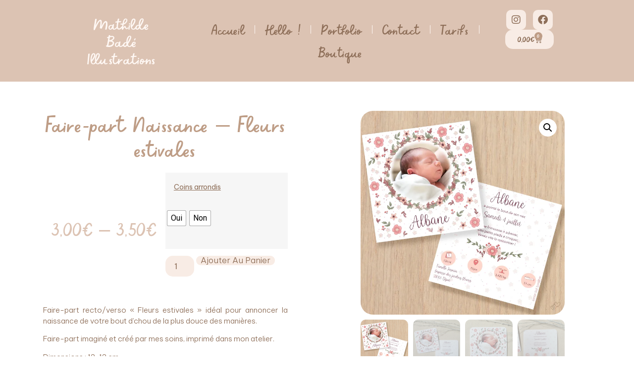

--- FILE ---
content_type: text/html; charset=UTF-8
request_url: https://mathildebade.fr/produit/faire-part-naissance-fleurs-estivales/
body_size: 24202
content:
<!doctype html>
<html lang="fr-FR">
<head>
	<meta charset="UTF-8">
	<meta name="viewport" content="width=device-width, initial-scale=1">
	<link rel="profile" href="https://gmpg.org/xfn/11">
	<style>
#wpadminbar #wp-admin-bar-wccp_free_top_button .ab-icon:before {
	content: "\f160";
	color: #02CA02;
	top: 3px;
}
#wpadminbar #wp-admin-bar-wccp_free_top_button .ab-icon {
	transform: rotate(45deg);
}
</style>
<meta name='robots' content='index, follow, max-image-preview:large, max-snippet:-1, max-video-preview:-1' />
	<style>img:is([sizes="auto" i], [sizes^="auto," i]) { contain-intrinsic-size: 3000px 1500px }</style>
	<script>window._wca = window._wca || [];</script>

	<!-- This site is optimized with the Yoast SEO plugin v24.6 - https://yoast.com/wordpress/plugins/seo/ -->
	<title>Faire-part Naissance - Fleurs estivales - MathildeBadé.fr</title>
	<link rel="canonical" href="https://mathildebade.fr/produit/faire-part-naissance-fleurs-estivales/" />
	<meta property="og:locale" content="fr_FR" />
	<meta property="og:type" content="article" />
	<meta property="og:title" content="Faire-part Naissance - Fleurs estivales - MathildeBadé.fr" />
	<meta property="og:description" content="Faire-part recto/verso « Fleurs estivales » idéal pour annoncer la naissance de votre bout d’chou de la plus douce des manières. Faire-part imaginé et créé par mes soins, imprimé dans mon atelier. Dimensions : 13&#215;13 cm Imprimé sur papier épais couché mat 300gr/m² Coins arrondis : supplément de 0,50 € par faire-part. Les informations concernant [&hellip;]" />
	<meta property="og:url" content="https://mathildebade.fr/produit/faire-part-naissance-fleurs-estivales/" />
	<meta property="og:site_name" content="MathildeBadé.fr" />
	<meta property="article:publisher" content="https://www.facebook.com/mathildebade.illustrations" />
	<meta property="article:modified_time" content="2023-12-06T18:27:05+00:00" />
	<meta property="og:image" content="https://mathildebade.fr/wp-content/uploads/2023/03/FP-PRESENTATION-Naissance-Fleurs-estivales.jpg" />
	<meta property="og:image:width" content="2048" />
	<meta property="og:image:height" content="2048" />
	<meta property="og:image:type" content="image/jpeg" />
	<meta name="twitter:card" content="summary_large_image" />
	<meta name="twitter:label1" content="Durée de lecture estimée" />
	<meta name="twitter:data1" content="1 minute" />
	<script type="application/ld+json" class="yoast-schema-graph">{"@context":"https://schema.org","@graph":[{"@type":"WebPage","@id":"https://mathildebade.fr/produit/faire-part-naissance-fleurs-estivales/","url":"https://mathildebade.fr/produit/faire-part-naissance-fleurs-estivales/","name":"Faire-part Naissance - Fleurs estivales - MathildeBadé.fr","isPartOf":{"@id":"https://mathildebade.fr/#website"},"primaryImageOfPage":{"@id":"https://mathildebade.fr/produit/faire-part-naissance-fleurs-estivales/#primaryimage"},"image":{"@id":"https://mathildebade.fr/produit/faire-part-naissance-fleurs-estivales/#primaryimage"},"thumbnailUrl":"https://i0.wp.com/mathildebade.fr/wp-content/uploads/2023/03/FP-PRESENTATION-Naissance-Fleurs-estivales.jpg?fit=2048%2C2048&ssl=1","datePublished":"2023-03-12T18:55:02+00:00","dateModified":"2023-12-06T18:27:05+00:00","breadcrumb":{"@id":"https://mathildebade.fr/produit/faire-part-naissance-fleurs-estivales/#breadcrumb"},"inLanguage":"fr-FR","potentialAction":[{"@type":"ReadAction","target":["https://mathildebade.fr/produit/faire-part-naissance-fleurs-estivales/"]}]},{"@type":"ImageObject","inLanguage":"fr-FR","@id":"https://mathildebade.fr/produit/faire-part-naissance-fleurs-estivales/#primaryimage","url":"https://i0.wp.com/mathildebade.fr/wp-content/uploads/2023/03/FP-PRESENTATION-Naissance-Fleurs-estivales.jpg?fit=2048%2C2048&ssl=1","contentUrl":"https://i0.wp.com/mathildebade.fr/wp-content/uploads/2023/03/FP-PRESENTATION-Naissance-Fleurs-estivales.jpg?fit=2048%2C2048&ssl=1","width":2048,"height":2048},{"@type":"BreadcrumbList","@id":"https://mathildebade.fr/produit/faire-part-naissance-fleurs-estivales/#breadcrumb","itemListElement":[{"@type":"ListItem","position":1,"name":"Accueil","item":"https://mathildebade.fr/"},{"@type":"ListItem","position":2,"name":"Boutique","item":"https://mathildebade.fr/boutique/"},{"@type":"ListItem","position":3,"name":"Faire-part Naissance &#8211; Fleurs estivales"}]},{"@type":"WebSite","@id":"https://mathildebade.fr/#website","url":"https://mathildebade.fr/","name":"MathildeBadé.fr","description":"MBadé","publisher":{"@id":"https://mathildebade.fr/#organization"},"potentialAction":[{"@type":"SearchAction","target":{"@type":"EntryPoint","urlTemplate":"https://mathildebade.fr/?s={search_term_string}"},"query-input":{"@type":"PropertyValueSpecification","valueRequired":true,"valueName":"search_term_string"}}],"inLanguage":"fr-FR"},{"@type":"Organization","@id":"https://mathildebade.fr/#organization","name":"Mathilde Badé Illustrations","url":"https://mathildebade.fr/","logo":{"@type":"ImageObject","inLanguage":"fr-FR","@id":"https://mathildebade.fr/#/schema/logo/image/","url":"https://i0.wp.com/mathildebade.fr/wp-content/uploads/2021/04/cropped-Logo-onglet.jpg?fit=512%2C512&ssl=1","contentUrl":"https://i0.wp.com/mathildebade.fr/wp-content/uploads/2021/04/cropped-Logo-onglet.jpg?fit=512%2C512&ssl=1","width":512,"height":512,"caption":"Mathilde Badé Illustrations"},"image":{"@id":"https://mathildebade.fr/#/schema/logo/image/"},"sameAs":["https://www.facebook.com/mathildebade.illustrations","https://www.instagram.com/mathildebade.illustrations/"]}]}</script>
	<!-- / Yoast SEO plugin. -->


<link rel='dns-prefetch' href='//www.googletagmanager.com' />
<link rel='dns-prefetch' href='//stats.wp.com' />
<link rel='preconnect' href='//i0.wp.com' />
<link rel='preconnect' href='//c0.wp.com' />
<link rel="alternate" type="application/rss+xml" title="MathildeBadé.fr &raquo; Flux" href="https://mathildebade.fr/feed/" />
<link rel="alternate" type="application/rss+xml" title="MathildeBadé.fr &raquo; Flux des commentaires" href="https://mathildebade.fr/comments/feed/" />
<link rel="alternate" type="application/rss+xml" title="MathildeBadé.fr &raquo; Faire-part Naissance &#8211; Fleurs estivales Flux des commentaires" href="https://mathildebade.fr/produit/faire-part-naissance-fleurs-estivales/feed/" />
<script>
window._wpemojiSettings = {"baseUrl":"https:\/\/s.w.org\/images\/core\/emoji\/15.0.3\/72x72\/","ext":".png","svgUrl":"https:\/\/s.w.org\/images\/core\/emoji\/15.0.3\/svg\/","svgExt":".svg","source":{"concatemoji":"https:\/\/mathildebade.fr\/wp-includes\/js\/wp-emoji-release.min.js?ver=6.7.4"}};
/*! This file is auto-generated */
!function(i,n){var o,s,e;function c(e){try{var t={supportTests:e,timestamp:(new Date).valueOf()};sessionStorage.setItem(o,JSON.stringify(t))}catch(e){}}function p(e,t,n){e.clearRect(0,0,e.canvas.width,e.canvas.height),e.fillText(t,0,0);var t=new Uint32Array(e.getImageData(0,0,e.canvas.width,e.canvas.height).data),r=(e.clearRect(0,0,e.canvas.width,e.canvas.height),e.fillText(n,0,0),new Uint32Array(e.getImageData(0,0,e.canvas.width,e.canvas.height).data));return t.every(function(e,t){return e===r[t]})}function u(e,t,n){switch(t){case"flag":return n(e,"\ud83c\udff3\ufe0f\u200d\u26a7\ufe0f","\ud83c\udff3\ufe0f\u200b\u26a7\ufe0f")?!1:!n(e,"\ud83c\uddfa\ud83c\uddf3","\ud83c\uddfa\u200b\ud83c\uddf3")&&!n(e,"\ud83c\udff4\udb40\udc67\udb40\udc62\udb40\udc65\udb40\udc6e\udb40\udc67\udb40\udc7f","\ud83c\udff4\u200b\udb40\udc67\u200b\udb40\udc62\u200b\udb40\udc65\u200b\udb40\udc6e\u200b\udb40\udc67\u200b\udb40\udc7f");case"emoji":return!n(e,"\ud83d\udc26\u200d\u2b1b","\ud83d\udc26\u200b\u2b1b")}return!1}function f(e,t,n){var r="undefined"!=typeof WorkerGlobalScope&&self instanceof WorkerGlobalScope?new OffscreenCanvas(300,150):i.createElement("canvas"),a=r.getContext("2d",{willReadFrequently:!0}),o=(a.textBaseline="top",a.font="600 32px Arial",{});return e.forEach(function(e){o[e]=t(a,e,n)}),o}function t(e){var t=i.createElement("script");t.src=e,t.defer=!0,i.head.appendChild(t)}"undefined"!=typeof Promise&&(o="wpEmojiSettingsSupports",s=["flag","emoji"],n.supports={everything:!0,everythingExceptFlag:!0},e=new Promise(function(e){i.addEventListener("DOMContentLoaded",e,{once:!0})}),new Promise(function(t){var n=function(){try{var e=JSON.parse(sessionStorage.getItem(o));if("object"==typeof e&&"number"==typeof e.timestamp&&(new Date).valueOf()<e.timestamp+604800&&"object"==typeof e.supportTests)return e.supportTests}catch(e){}return null}();if(!n){if("undefined"!=typeof Worker&&"undefined"!=typeof OffscreenCanvas&&"undefined"!=typeof URL&&URL.createObjectURL&&"undefined"!=typeof Blob)try{var e="postMessage("+f.toString()+"("+[JSON.stringify(s),u.toString(),p.toString()].join(",")+"));",r=new Blob([e],{type:"text/javascript"}),a=new Worker(URL.createObjectURL(r),{name:"wpTestEmojiSupports"});return void(a.onmessage=function(e){c(n=e.data),a.terminate(),t(n)})}catch(e){}c(n=f(s,u,p))}t(n)}).then(function(e){for(var t in e)n.supports[t]=e[t],n.supports.everything=n.supports.everything&&n.supports[t],"flag"!==t&&(n.supports.everythingExceptFlag=n.supports.everythingExceptFlag&&n.supports[t]);n.supports.everythingExceptFlag=n.supports.everythingExceptFlag&&!n.supports.flag,n.DOMReady=!1,n.readyCallback=function(){n.DOMReady=!0}}).then(function(){return e}).then(function(){var e;n.supports.everything||(n.readyCallback(),(e=n.source||{}).concatemoji?t(e.concatemoji):e.wpemoji&&e.twemoji&&(t(e.twemoji),t(e.wpemoji)))}))}((window,document),window._wpemojiSettings);
</script>
<link rel='stylesheet' id='sbi_styles-css' href='https://mathildebade.fr/wp-content/plugins/instagram-feed/css/sbi-styles.min.css?ver=6.7.1' media='all' />
<style id='wp-emoji-styles-inline-css'>

	img.wp-smiley, img.emoji {
		display: inline !important;
		border: none !important;
		box-shadow: none !important;
		height: 1em !important;
		width: 1em !important;
		margin: 0 0.07em !important;
		vertical-align: -0.1em !important;
		background: none !important;
		padding: 0 !important;
	}
</style>
<link rel='stylesheet' id='wp-block-library-css' href='https://c0.wp.com/c/6.7.4/wp-includes/css/dist/block-library/style.min.css' media='all' />
<link rel='stylesheet' id='mediaelement-css' href='https://c0.wp.com/c/6.7.4/wp-includes/js/mediaelement/mediaelementplayer-legacy.min.css' media='all' />
<link rel='stylesheet' id='wp-mediaelement-css' href='https://c0.wp.com/c/6.7.4/wp-includes/js/mediaelement/wp-mediaelement.min.css' media='all' />
<style id='jetpack-sharing-buttons-style-inline-css'>
.jetpack-sharing-buttons__services-list{display:flex;flex-direction:row;flex-wrap:wrap;gap:0;list-style-type:none;margin:5px;padding:0}.jetpack-sharing-buttons__services-list.has-small-icon-size{font-size:12px}.jetpack-sharing-buttons__services-list.has-normal-icon-size{font-size:16px}.jetpack-sharing-buttons__services-list.has-large-icon-size{font-size:24px}.jetpack-sharing-buttons__services-list.has-huge-icon-size{font-size:36px}@media print{.jetpack-sharing-buttons__services-list{display:none!important}}.editor-styles-wrapper .wp-block-jetpack-sharing-buttons{gap:0;padding-inline-start:0}ul.jetpack-sharing-buttons__services-list.has-background{padding:1.25em 2.375em}
</style>
<style id='global-styles-inline-css'>
:root{--wp--preset--aspect-ratio--square: 1;--wp--preset--aspect-ratio--4-3: 4/3;--wp--preset--aspect-ratio--3-4: 3/4;--wp--preset--aspect-ratio--3-2: 3/2;--wp--preset--aspect-ratio--2-3: 2/3;--wp--preset--aspect-ratio--16-9: 16/9;--wp--preset--aspect-ratio--9-16: 9/16;--wp--preset--color--black: #000000;--wp--preset--color--cyan-bluish-gray: #abb8c3;--wp--preset--color--white: #ffffff;--wp--preset--color--pale-pink: #f78da7;--wp--preset--color--vivid-red: #cf2e2e;--wp--preset--color--luminous-vivid-orange: #ff6900;--wp--preset--color--luminous-vivid-amber: #fcb900;--wp--preset--color--light-green-cyan: #7bdcb5;--wp--preset--color--vivid-green-cyan: #00d084;--wp--preset--color--pale-cyan-blue: #8ed1fc;--wp--preset--color--vivid-cyan-blue: #0693e3;--wp--preset--color--vivid-purple: #9b51e0;--wp--preset--gradient--vivid-cyan-blue-to-vivid-purple: linear-gradient(135deg,rgba(6,147,227,1) 0%,rgb(155,81,224) 100%);--wp--preset--gradient--light-green-cyan-to-vivid-green-cyan: linear-gradient(135deg,rgb(122,220,180) 0%,rgb(0,208,130) 100%);--wp--preset--gradient--luminous-vivid-amber-to-luminous-vivid-orange: linear-gradient(135deg,rgba(252,185,0,1) 0%,rgba(255,105,0,1) 100%);--wp--preset--gradient--luminous-vivid-orange-to-vivid-red: linear-gradient(135deg,rgba(255,105,0,1) 0%,rgb(207,46,46) 100%);--wp--preset--gradient--very-light-gray-to-cyan-bluish-gray: linear-gradient(135deg,rgb(238,238,238) 0%,rgb(169,184,195) 100%);--wp--preset--gradient--cool-to-warm-spectrum: linear-gradient(135deg,rgb(74,234,220) 0%,rgb(151,120,209) 20%,rgb(207,42,186) 40%,rgb(238,44,130) 60%,rgb(251,105,98) 80%,rgb(254,248,76) 100%);--wp--preset--gradient--blush-light-purple: linear-gradient(135deg,rgb(255,206,236) 0%,rgb(152,150,240) 100%);--wp--preset--gradient--blush-bordeaux: linear-gradient(135deg,rgb(254,205,165) 0%,rgb(254,45,45) 50%,rgb(107,0,62) 100%);--wp--preset--gradient--luminous-dusk: linear-gradient(135deg,rgb(255,203,112) 0%,rgb(199,81,192) 50%,rgb(65,88,208) 100%);--wp--preset--gradient--pale-ocean: linear-gradient(135deg,rgb(255,245,203) 0%,rgb(182,227,212) 50%,rgb(51,167,181) 100%);--wp--preset--gradient--electric-grass: linear-gradient(135deg,rgb(202,248,128) 0%,rgb(113,206,126) 100%);--wp--preset--gradient--midnight: linear-gradient(135deg,rgb(2,3,129) 0%,rgb(40,116,252) 100%);--wp--preset--font-size--small: 13px;--wp--preset--font-size--medium: 20px;--wp--preset--font-size--large: 36px;--wp--preset--font-size--x-large: 42px;--wp--preset--font-family--inter: "Inter", sans-serif;--wp--preset--font-family--cardo: Cardo;--wp--preset--spacing--20: 0.44rem;--wp--preset--spacing--30: 0.67rem;--wp--preset--spacing--40: 1rem;--wp--preset--spacing--50: 1.5rem;--wp--preset--spacing--60: 2.25rem;--wp--preset--spacing--70: 3.38rem;--wp--preset--spacing--80: 5.06rem;--wp--preset--shadow--natural: 6px 6px 9px rgba(0, 0, 0, 0.2);--wp--preset--shadow--deep: 12px 12px 50px rgba(0, 0, 0, 0.4);--wp--preset--shadow--sharp: 6px 6px 0px rgba(0, 0, 0, 0.2);--wp--preset--shadow--outlined: 6px 6px 0px -3px rgba(255, 255, 255, 1), 6px 6px rgba(0, 0, 0, 1);--wp--preset--shadow--crisp: 6px 6px 0px rgba(0, 0, 0, 1);}:root { --wp--style--global--content-size: 800px;--wp--style--global--wide-size: 1200px; }:where(body) { margin: 0; }.wp-site-blocks > .alignleft { float: left; margin-right: 2em; }.wp-site-blocks > .alignright { float: right; margin-left: 2em; }.wp-site-blocks > .aligncenter { justify-content: center; margin-left: auto; margin-right: auto; }:where(.wp-site-blocks) > * { margin-block-start: 24px; margin-block-end: 0; }:where(.wp-site-blocks) > :first-child { margin-block-start: 0; }:where(.wp-site-blocks) > :last-child { margin-block-end: 0; }:root { --wp--style--block-gap: 24px; }:root :where(.is-layout-flow) > :first-child{margin-block-start: 0;}:root :where(.is-layout-flow) > :last-child{margin-block-end: 0;}:root :where(.is-layout-flow) > *{margin-block-start: 24px;margin-block-end: 0;}:root :where(.is-layout-constrained) > :first-child{margin-block-start: 0;}:root :where(.is-layout-constrained) > :last-child{margin-block-end: 0;}:root :where(.is-layout-constrained) > *{margin-block-start: 24px;margin-block-end: 0;}:root :where(.is-layout-flex){gap: 24px;}:root :where(.is-layout-grid){gap: 24px;}.is-layout-flow > .alignleft{float: left;margin-inline-start: 0;margin-inline-end: 2em;}.is-layout-flow > .alignright{float: right;margin-inline-start: 2em;margin-inline-end: 0;}.is-layout-flow > .aligncenter{margin-left: auto !important;margin-right: auto !important;}.is-layout-constrained > .alignleft{float: left;margin-inline-start: 0;margin-inline-end: 2em;}.is-layout-constrained > .alignright{float: right;margin-inline-start: 2em;margin-inline-end: 0;}.is-layout-constrained > .aligncenter{margin-left: auto !important;margin-right: auto !important;}.is-layout-constrained > :where(:not(.alignleft):not(.alignright):not(.alignfull)){max-width: var(--wp--style--global--content-size);margin-left: auto !important;margin-right: auto !important;}.is-layout-constrained > .alignwide{max-width: var(--wp--style--global--wide-size);}body .is-layout-flex{display: flex;}.is-layout-flex{flex-wrap: wrap;align-items: center;}.is-layout-flex > :is(*, div){margin: 0;}body .is-layout-grid{display: grid;}.is-layout-grid > :is(*, div){margin: 0;}body{padding-top: 0px;padding-right: 0px;padding-bottom: 0px;padding-left: 0px;}a:where(:not(.wp-element-button)){text-decoration: underline;}:root :where(.wp-element-button, .wp-block-button__link){background-color: #32373c;border-width: 0;color: #fff;font-family: inherit;font-size: inherit;line-height: inherit;padding: calc(0.667em + 2px) calc(1.333em + 2px);text-decoration: none;}.has-black-color{color: var(--wp--preset--color--black) !important;}.has-cyan-bluish-gray-color{color: var(--wp--preset--color--cyan-bluish-gray) !important;}.has-white-color{color: var(--wp--preset--color--white) !important;}.has-pale-pink-color{color: var(--wp--preset--color--pale-pink) !important;}.has-vivid-red-color{color: var(--wp--preset--color--vivid-red) !important;}.has-luminous-vivid-orange-color{color: var(--wp--preset--color--luminous-vivid-orange) !important;}.has-luminous-vivid-amber-color{color: var(--wp--preset--color--luminous-vivid-amber) !important;}.has-light-green-cyan-color{color: var(--wp--preset--color--light-green-cyan) !important;}.has-vivid-green-cyan-color{color: var(--wp--preset--color--vivid-green-cyan) !important;}.has-pale-cyan-blue-color{color: var(--wp--preset--color--pale-cyan-blue) !important;}.has-vivid-cyan-blue-color{color: var(--wp--preset--color--vivid-cyan-blue) !important;}.has-vivid-purple-color{color: var(--wp--preset--color--vivid-purple) !important;}.has-black-background-color{background-color: var(--wp--preset--color--black) !important;}.has-cyan-bluish-gray-background-color{background-color: var(--wp--preset--color--cyan-bluish-gray) !important;}.has-white-background-color{background-color: var(--wp--preset--color--white) !important;}.has-pale-pink-background-color{background-color: var(--wp--preset--color--pale-pink) !important;}.has-vivid-red-background-color{background-color: var(--wp--preset--color--vivid-red) !important;}.has-luminous-vivid-orange-background-color{background-color: var(--wp--preset--color--luminous-vivid-orange) !important;}.has-luminous-vivid-amber-background-color{background-color: var(--wp--preset--color--luminous-vivid-amber) !important;}.has-light-green-cyan-background-color{background-color: var(--wp--preset--color--light-green-cyan) !important;}.has-vivid-green-cyan-background-color{background-color: var(--wp--preset--color--vivid-green-cyan) !important;}.has-pale-cyan-blue-background-color{background-color: var(--wp--preset--color--pale-cyan-blue) !important;}.has-vivid-cyan-blue-background-color{background-color: var(--wp--preset--color--vivid-cyan-blue) !important;}.has-vivid-purple-background-color{background-color: var(--wp--preset--color--vivid-purple) !important;}.has-black-border-color{border-color: var(--wp--preset--color--black) !important;}.has-cyan-bluish-gray-border-color{border-color: var(--wp--preset--color--cyan-bluish-gray) !important;}.has-white-border-color{border-color: var(--wp--preset--color--white) !important;}.has-pale-pink-border-color{border-color: var(--wp--preset--color--pale-pink) !important;}.has-vivid-red-border-color{border-color: var(--wp--preset--color--vivid-red) !important;}.has-luminous-vivid-orange-border-color{border-color: var(--wp--preset--color--luminous-vivid-orange) !important;}.has-luminous-vivid-amber-border-color{border-color: var(--wp--preset--color--luminous-vivid-amber) !important;}.has-light-green-cyan-border-color{border-color: var(--wp--preset--color--light-green-cyan) !important;}.has-vivid-green-cyan-border-color{border-color: var(--wp--preset--color--vivid-green-cyan) !important;}.has-pale-cyan-blue-border-color{border-color: var(--wp--preset--color--pale-cyan-blue) !important;}.has-vivid-cyan-blue-border-color{border-color: var(--wp--preset--color--vivid-cyan-blue) !important;}.has-vivid-purple-border-color{border-color: var(--wp--preset--color--vivid-purple) !important;}.has-vivid-cyan-blue-to-vivid-purple-gradient-background{background: var(--wp--preset--gradient--vivid-cyan-blue-to-vivid-purple) !important;}.has-light-green-cyan-to-vivid-green-cyan-gradient-background{background: var(--wp--preset--gradient--light-green-cyan-to-vivid-green-cyan) !important;}.has-luminous-vivid-amber-to-luminous-vivid-orange-gradient-background{background: var(--wp--preset--gradient--luminous-vivid-amber-to-luminous-vivid-orange) !important;}.has-luminous-vivid-orange-to-vivid-red-gradient-background{background: var(--wp--preset--gradient--luminous-vivid-orange-to-vivid-red) !important;}.has-very-light-gray-to-cyan-bluish-gray-gradient-background{background: var(--wp--preset--gradient--very-light-gray-to-cyan-bluish-gray) !important;}.has-cool-to-warm-spectrum-gradient-background{background: var(--wp--preset--gradient--cool-to-warm-spectrum) !important;}.has-blush-light-purple-gradient-background{background: var(--wp--preset--gradient--blush-light-purple) !important;}.has-blush-bordeaux-gradient-background{background: var(--wp--preset--gradient--blush-bordeaux) !important;}.has-luminous-dusk-gradient-background{background: var(--wp--preset--gradient--luminous-dusk) !important;}.has-pale-ocean-gradient-background{background: var(--wp--preset--gradient--pale-ocean) !important;}.has-electric-grass-gradient-background{background: var(--wp--preset--gradient--electric-grass) !important;}.has-midnight-gradient-background{background: var(--wp--preset--gradient--midnight) !important;}.has-small-font-size{font-size: var(--wp--preset--font-size--small) !important;}.has-medium-font-size{font-size: var(--wp--preset--font-size--medium) !important;}.has-large-font-size{font-size: var(--wp--preset--font-size--large) !important;}.has-x-large-font-size{font-size: var(--wp--preset--font-size--x-large) !important;}.has-inter-font-family{font-family: var(--wp--preset--font-family--inter) !important;}.has-cardo-font-family{font-family: var(--wp--preset--font-family--cardo) !important;}
:root :where(.wp-block-pullquote){font-size: 1.5em;line-height: 1.6;}
</style>
<link rel='stylesheet' id='photoswipe-css' href='https://c0.wp.com/p/woocommerce/9.7.2/assets/css/photoswipe/photoswipe.min.css' media='all' />
<link rel='stylesheet' id='photoswipe-default-skin-css' href='https://c0.wp.com/p/woocommerce/9.7.2/assets/css/photoswipe/default-skin/default-skin.min.css' media='all' />
<link rel='stylesheet' id='woocommerce-layout-css' href='https://c0.wp.com/p/woocommerce/9.7.2/assets/css/woocommerce-layout.css' media='all' />
<style id='woocommerce-layout-inline-css'>

	.infinite-scroll .woocommerce-pagination {
		display: none;
	}
</style>
<link rel='stylesheet' id='woocommerce-smallscreen-css' href='https://c0.wp.com/p/woocommerce/9.7.2/assets/css/woocommerce-smallscreen.css' media='only screen and (max-width: 768px)' />
<link rel='stylesheet' id='woocommerce-general-css' href='https://c0.wp.com/p/woocommerce/9.7.2/assets/css/woocommerce.css' media='all' />
<style id='woocommerce-inline-inline-css'>
.woocommerce form .form-row .required { visibility: visible; }
</style>
<link rel='stylesheet' id='woo-variation-swatches-css' href='https://mathildebade.fr/wp-content/plugins/woo-variation-swatches/assets/css/frontend.min.css?ver=1741699532' media='all' />
<style id='woo-variation-swatches-inline-css'>
:root {
--wvs-tick:url("data:image/svg+xml;utf8,%3Csvg filter='drop-shadow(0px 0px 2px rgb(0 0 0 / .8))' xmlns='http://www.w3.org/2000/svg'  viewBox='0 0 30 30'%3E%3Cpath fill='none' stroke='%23ffffff' stroke-linecap='round' stroke-linejoin='round' stroke-width='4' d='M4 16L11 23 27 7'/%3E%3C/svg%3E");

--wvs-cross:url("data:image/svg+xml;utf8,%3Csvg filter='drop-shadow(0px 0px 5px rgb(255 255 255 / .6))' xmlns='http://www.w3.org/2000/svg' width='72px' height='72px' viewBox='0 0 24 24'%3E%3Cpath fill='none' stroke='%23ff0000' stroke-linecap='round' stroke-width='0.6' d='M5 5L19 19M19 5L5 19'/%3E%3C/svg%3E");
--wvs-single-product-item-width:30px;
--wvs-single-product-item-height:30px;
--wvs-single-product-item-font-size:16px}
</style>
<link rel='stylesheet' id='brands-styles-css' href='https://c0.wp.com/p/woocommerce/9.7.2/assets/css/brands.css' media='all' />
<link rel='stylesheet' id='hello-elementor-css' href='https://mathildebade.fr/wp-content/themes/hello-elementor/style.min.css?ver=3.3.0' media='all' />
<link rel='stylesheet' id='hello-elementor-theme-style-css' href='https://mathildebade.fr/wp-content/themes/hello-elementor/theme.min.css?ver=3.3.0' media='all' />
<link rel='stylesheet' id='hello-elementor-header-footer-css' href='https://mathildebade.fr/wp-content/themes/hello-elementor/header-footer.min.css?ver=3.3.0' media='all' />
<link rel='stylesheet' id='elementor-frontend-css' href='https://mathildebade.fr/wp-content/plugins/elementor/assets/css/frontend.min.css?ver=3.27.6' media='all' />
<link rel='stylesheet' id='elementor-post-1307-css' href='https://mathildebade.fr/wp-content/uploads/elementor/css/post-1307.css?ver=1746263341' media='all' />
<link rel='stylesheet' id='widget-heading-css' href='https://mathildebade.fr/wp-content/plugins/elementor/assets/css/widget-heading.min.css?ver=3.27.6' media='all' />
<link rel='stylesheet' id='widget-woocommerce-menu-cart-css' href='https://mathildebade.fr/wp-content/plugins/elementor-pro/assets/css/widget-woocommerce-menu-cart.min.css?ver=3.27.5' media='all' />
<link rel='stylesheet' id='widget-social-icons-css' href='https://mathildebade.fr/wp-content/plugins/elementor/assets/css/widget-social-icons.min.css?ver=3.27.6' media='all' />
<link rel='stylesheet' id='e-apple-webkit-css' href='https://mathildebade.fr/wp-content/plugins/elementor/assets/css/conditionals/apple-webkit.min.css?ver=3.27.6' media='all' />
<link rel='stylesheet' id='widget-nav-menu-css' href='https://mathildebade.fr/wp-content/plugins/elementor-pro/assets/css/widget-nav-menu.min.css?ver=3.27.5' media='all' />
<link rel='stylesheet' id='widget-text-editor-css' href='https://mathildebade.fr/wp-content/plugins/elementor/assets/css/widget-text-editor.min.css?ver=3.27.6' media='all' />
<link rel='stylesheet' id='widget-woocommerce-product-price-css' href='https://mathildebade.fr/wp-content/plugins/elementor-pro/assets/css/widget-woocommerce-product-price.min.css?ver=3.27.5' media='all' />
<link rel='stylesheet' id='widget-woocommerce-product-add-to-cart-css' href='https://mathildebade.fr/wp-content/plugins/elementor-pro/assets/css/widget-woocommerce-product-add-to-cart.min.css?ver=3.27.5' media='all' />
<link rel='stylesheet' id='widget-woocommerce-product-images-css' href='https://mathildebade.fr/wp-content/plugins/elementor-pro/assets/css/widget-woocommerce-product-images.min.css?ver=3.27.5' media='all' />
<link rel='stylesheet' id='widget-woocommerce-products-css' href='https://mathildebade.fr/wp-content/plugins/elementor-pro/assets/css/widget-woocommerce-products.min.css?ver=3.27.5' media='all' />
<link rel='stylesheet' id='elementor-icons-css' href='https://mathildebade.fr/wp-content/plugins/elementor/assets/lib/eicons/css/elementor-icons.min.css?ver=5.35.0' media='all' />
<link rel='stylesheet' id='sbistyles-css' href='https://mathildebade.fr/wp-content/plugins/instagram-feed/css/sbi-styles.min.css?ver=6.7.1' media='all' />
<link rel='stylesheet' id='elementor-post-2611-css' href='https://mathildebade.fr/wp-content/uploads/elementor/css/post-2611.css?ver=1748006569' media='all' />
<link rel='stylesheet' id='elementor-post-2620-css' href='https://mathildebade.fr/wp-content/uploads/elementor/css/post-2620.css?ver=1767283591' media='all' />
<link rel='stylesheet' id='elementor-post-2659-css' href='https://mathildebade.fr/wp-content/uploads/elementor/css/post-2659.css?ver=1746264707' media='all' />
<link rel='stylesheet' id='google-fonts-1-css' href='https://fonts.googleapis.com/css?family=Roboto%3A100%2C100italic%2C200%2C200italic%2C300%2C300italic%2C400%2C400italic%2C500%2C500italic%2C600%2C600italic%2C700%2C700italic%2C800%2C800italic%2C900%2C900italic%7CRoboto+Slab%3A100%2C100italic%2C200%2C200italic%2C300%2C300italic%2C400%2C400italic%2C500%2C500italic%2C600%2C600italic%2C700%2C700italic%2C800%2C800italic%2C900%2C900italic%7CAmatic+SC%3A100%2C100italic%2C200%2C200italic%2C300%2C300italic%2C400%2C400italic%2C500%2C500italic%2C600%2C600italic%2C700%2C700italic%2C800%2C800italic%2C900%2C900italic%7CBe+Vietnam+Pro%3A100%2C100italic%2C200%2C200italic%2C300%2C300italic%2C400%2C400italic%2C500%2C500italic%2C600%2C600italic%2C700%2C700italic%2C800%2C800italic%2C900%2C900italic%7CPoppins%3A100%2C100italic%2C200%2C200italic%2C300%2C300italic%2C400%2C400italic%2C500%2C500italic%2C600%2C600italic%2C700%2C700italic%2C800%2C800italic%2C900%2C900italic&#038;display=swap&#038;ver=6.7.4' media='all' />
<link rel='stylesheet' id='elementor-icons-shared-0-css' href='https://mathildebade.fr/wp-content/plugins/elementor/assets/lib/font-awesome/css/fontawesome.min.css?ver=5.15.3' media='all' />
<link rel='stylesheet' id='elementor-icons-fa-brands-css' href='https://mathildebade.fr/wp-content/plugins/elementor/assets/lib/font-awesome/css/brands.min.css?ver=5.15.3' media='all' />
<link rel='stylesheet' id='elementor-icons-fa-solid-css' href='https://mathildebade.fr/wp-content/plugins/elementor/assets/lib/font-awesome/css/solid.min.css?ver=5.15.3' media='all' />
<link rel="preconnect" href="https://fonts.gstatic.com/" crossorigin><script id="woocommerce-google-analytics-integration-gtag-js-after">
/* Google Analytics for WooCommerce (gtag.js) */
					window.dataLayer = window.dataLayer || [];
					function gtag(){dataLayer.push(arguments);}
					// Set up default consent state.
					for ( const mode of [{"analytics_storage":"denied","ad_storage":"denied","ad_user_data":"denied","ad_personalization":"denied","region":["AT","BE","BG","HR","CY","CZ","DK","EE","FI","FR","DE","GR","HU","IS","IE","IT","LV","LI","LT","LU","MT","NL","NO","PL","PT","RO","SK","SI","ES","SE","GB","CH"]}] || [] ) {
						gtag( "consent", "default", { "wait_for_update": 500, ...mode } );
					}
					gtag("js", new Date());
					gtag("set", "developer_id.dOGY3NW", true);
					gtag("config", "G-ZKJMYQHXWZ", {"track_404":true,"allow_google_signals":true,"logged_in":false,"linker":{"domains":[],"allow_incoming":false},"custom_map":{"dimension1":"logged_in"}});
</script>
<script src="https://c0.wp.com/c/6.7.4/wp-includes/js/jquery/jquery.min.js" id="jquery-core-js"></script>
<script src="https://c0.wp.com/c/6.7.4/wp-includes/js/jquery/jquery-migrate.min.js" id="jquery-migrate-js"></script>
<script src="https://c0.wp.com/p/woocommerce/9.7.2/assets/js/jquery-blockui/jquery.blockUI.min.js" id="jquery-blockui-js" data-wp-strategy="defer"></script>
<script id="wc-add-to-cart-js-extra">
var wc_add_to_cart_params = {"ajax_url":"\/wp-admin\/admin-ajax.php","wc_ajax_url":"\/?wc-ajax=%%endpoint%%","i18n_view_cart":"Voir le panier","cart_url":"https:\/\/mathildebade.fr\/panier\/","is_cart":"","cart_redirect_after_add":"no"};
</script>
<script src="https://c0.wp.com/p/woocommerce/9.7.2/assets/js/frontend/add-to-cart.min.js" id="wc-add-to-cart-js" defer data-wp-strategy="defer"></script>
<script src="https://c0.wp.com/p/woocommerce/9.7.2/assets/js/zoom/jquery.zoom.min.js" id="zoom-js" defer data-wp-strategy="defer"></script>
<script src="https://c0.wp.com/p/woocommerce/9.7.2/assets/js/flexslider/jquery.flexslider.min.js" id="flexslider-js" defer data-wp-strategy="defer"></script>
<script src="https://c0.wp.com/p/woocommerce/9.7.2/assets/js/photoswipe/photoswipe.min.js" id="photoswipe-js" defer data-wp-strategy="defer"></script>
<script src="https://c0.wp.com/p/woocommerce/9.7.2/assets/js/photoswipe/photoswipe-ui-default.min.js" id="photoswipe-ui-default-js" defer data-wp-strategy="defer"></script>
<script id="wc-single-product-js-extra">
var wc_single_product_params = {"i18n_required_rating_text":"Veuillez s\u00e9lectionner une note","i18n_rating_options":["1\u00a0\u00e9toile sur 5","2\u00a0\u00e9toiles sur 5","3\u00a0\u00e9toiles sur 5","4\u00a0\u00e9toiles sur 5","5\u00a0\u00e9toiles sur 5"],"i18n_product_gallery_trigger_text":"Voir la galerie d\u2019images en plein \u00e9cran","review_rating_required":"no","flexslider":{"rtl":false,"animation":"slide","smoothHeight":true,"directionNav":false,"controlNav":"thumbnails","slideshow":false,"animationSpeed":500,"animationLoop":false,"allowOneSlide":false},"zoom_enabled":"1","zoom_options":[],"photoswipe_enabled":"1","photoswipe_options":{"shareEl":false,"closeOnScroll":false,"history":false,"hideAnimationDuration":0,"showAnimationDuration":0},"flexslider_enabled":"1"};
</script>
<script src="https://c0.wp.com/p/woocommerce/9.7.2/assets/js/frontend/single-product.min.js" id="wc-single-product-js" defer data-wp-strategy="defer"></script>
<script src="https://c0.wp.com/p/woocommerce/9.7.2/assets/js/js-cookie/js.cookie.min.js" id="js-cookie-js" defer data-wp-strategy="defer"></script>
<script id="woocommerce-js-extra">
var woocommerce_params = {"ajax_url":"\/wp-admin\/admin-ajax.php","wc_ajax_url":"\/?wc-ajax=%%endpoint%%","i18n_password_show":"Afficher le mot de passe","i18n_password_hide":"Masquer le mot de passe"};
</script>
<script src="https://c0.wp.com/p/woocommerce/9.7.2/assets/js/frontend/woocommerce.min.js" id="woocommerce-js" defer data-wp-strategy="defer"></script>
<script id="WCPAY_ASSETS-js-extra">
var wcpayAssets = {"url":"https:\/\/mathildebade.fr\/wp-content\/plugins\/woocommerce-payments\/dist\/"};
</script>
<script src="https://stats.wp.com/s-202604.js" id="woocommerce-analytics-js" defer data-wp-strategy="defer"></script>
<link rel="https://api.w.org/" href="https://mathildebade.fr/wp-json/" /><link rel="alternate" title="JSON" type="application/json" href="https://mathildebade.fr/wp-json/wp/v2/product/1576" /><link rel="EditURI" type="application/rsd+xml" title="RSD" href="https://mathildebade.fr/xmlrpc.php?rsd" />
<meta name="generator" content="WordPress 6.7.4" />
<meta name="generator" content="WooCommerce 9.7.2" />
<link rel='shortlink' href='https://mathildebade.fr/?p=1576' />
<link rel="alternate" title="oEmbed (JSON)" type="application/json+oembed" href="https://mathildebade.fr/wp-json/oembed/1.0/embed?url=https%3A%2F%2Fmathildebade.fr%2Fproduit%2Ffaire-part-naissance-fleurs-estivales%2F" />
<link rel="alternate" title="oEmbed (XML)" type="text/xml+oembed" href="https://mathildebade.fr/wp-json/oembed/1.0/embed?url=https%3A%2F%2Fmathildebade.fr%2Fproduit%2Ffaire-part-naissance-fleurs-estivales%2F&#038;format=xml" />
<meta name="generator" content="Site Kit by Google 1.170.0" /><script id="wpcp_disable_selection" type="text/javascript">
var image_save_msg='You are not allowed to save images!';
	var no_menu_msg='Context Menu disabled!';
	var smessage = "Contenu prot&eacute;g&eacute; !";

function disableEnterKey(e)
{
	var elemtype = e.target.tagName;
	
	elemtype = elemtype.toUpperCase();
	
	if (elemtype == "TEXT" || elemtype == "TEXTAREA" || elemtype == "INPUT" || elemtype == "PASSWORD" || elemtype == "SELECT" || elemtype == "OPTION" || elemtype == "EMBED")
	{
		elemtype = 'TEXT';
	}
	
	if (e.ctrlKey){
     var key;
     if(window.event)
          key = window.event.keyCode;     //IE
     else
          key = e.which;     //firefox (97)
    //if (key != 17) alert(key);
     if (elemtype!= 'TEXT' && (key == 97 || key == 65 || key == 67 || key == 99 || key == 88 || key == 120 || key == 26 || key == 85  || key == 86 || key == 83 || key == 43 || key == 73))
     {
		if(wccp_free_iscontenteditable(e)) return true;
		show_wpcp_message('You are not allowed to copy content or view source');
		return false;
     }else
     	return true;
     }
}


/*For contenteditable tags*/
function wccp_free_iscontenteditable(e)
{
	var e = e || window.event; // also there is no e.target property in IE. instead IE uses window.event.srcElement
  	
	var target = e.target || e.srcElement;

	var elemtype = e.target.nodeName;
	
	elemtype = elemtype.toUpperCase();
	
	var iscontenteditable = "false";
		
	if(typeof target.getAttribute!="undefined" ) iscontenteditable = target.getAttribute("contenteditable"); // Return true or false as string
	
	var iscontenteditable2 = false;
	
	if(typeof target.isContentEditable!="undefined" ) iscontenteditable2 = target.isContentEditable; // Return true or false as boolean

	if(target.parentElement.isContentEditable) iscontenteditable2 = true;
	
	if (iscontenteditable == "true" || iscontenteditable2 == true)
	{
		if(typeof target.style!="undefined" ) target.style.cursor = "text";
		
		return true;
	}
}

////////////////////////////////////
function disable_copy(e)
{	
	var e = e || window.event; // also there is no e.target property in IE. instead IE uses window.event.srcElement
	
	var elemtype = e.target.tagName;
	
	elemtype = elemtype.toUpperCase();
	
	if (elemtype == "TEXT" || elemtype == "TEXTAREA" || elemtype == "INPUT" || elemtype == "PASSWORD" || elemtype == "SELECT" || elemtype == "OPTION" || elemtype == "EMBED")
	{
		elemtype = 'TEXT';
	}
	
	if(wccp_free_iscontenteditable(e)) return true;
	
	var isSafari = /Safari/.test(navigator.userAgent) && /Apple Computer/.test(navigator.vendor);
	
	var checker_IMG = '';
	if (elemtype == "IMG" && checker_IMG == 'checked' && e.detail >= 2) {show_wpcp_message(alertMsg_IMG);return false;}
	if (elemtype != "TEXT")
	{
		if (smessage !== "" && e.detail == 2)
			show_wpcp_message(smessage);
		
		if (isSafari)
			return true;
		else
			return false;
	}	
}

//////////////////////////////////////////
function disable_copy_ie()
{
	var e = e || window.event;
	var elemtype = window.event.srcElement.nodeName;
	elemtype = elemtype.toUpperCase();
	if(wccp_free_iscontenteditable(e)) return true;
	if (elemtype == "IMG") {show_wpcp_message(alertMsg_IMG);return false;}
	if (elemtype != "TEXT" && elemtype != "TEXTAREA" && elemtype != "INPUT" && elemtype != "PASSWORD" && elemtype != "SELECT" && elemtype != "OPTION" && elemtype != "EMBED")
	{
		return false;
	}
}	
function reEnable()
{
	return true;
}
document.onkeydown = disableEnterKey;
document.onselectstart = disable_copy_ie;
if(navigator.userAgent.indexOf('MSIE')==-1)
{
	document.onmousedown = disable_copy;
	document.onclick = reEnable;
}
function disableSelection(target)
{
    //For IE This code will work
    if (typeof target.onselectstart!="undefined")
    target.onselectstart = disable_copy_ie;
    
    //For Firefox This code will work
    else if (typeof target.style.MozUserSelect!="undefined")
    {target.style.MozUserSelect="none";}
    
    //All other  (ie: Opera) This code will work
    else
    target.onmousedown=function(){return false}
    target.style.cursor = "default";
}
//Calling the JS function directly just after body load
window.onload = function(){disableSelection(document.body);};

//////////////////special for safari Start////////////////
var onlongtouch;
var timer;
var touchduration = 1000; //length of time we want the user to touch before we do something

var elemtype = "";
function touchstart(e) {
	var e = e || window.event;
  // also there is no e.target property in IE.
  // instead IE uses window.event.srcElement
  	var target = e.target || e.srcElement;
	
	elemtype = window.event.srcElement.nodeName;
	
	elemtype = elemtype.toUpperCase();
	
	if(!wccp_pro_is_passive()) e.preventDefault();
	if (!timer) {
		timer = setTimeout(onlongtouch, touchduration);
	}
}

function touchend() {
    //stops short touches from firing the event
    if (timer) {
        clearTimeout(timer);
        timer = null;
    }
	onlongtouch();
}

onlongtouch = function(e) { //this will clear the current selection if anything selected
	
	if (elemtype != "TEXT" && elemtype != "TEXTAREA" && elemtype != "INPUT" && elemtype != "PASSWORD" && elemtype != "SELECT" && elemtype != "EMBED" && elemtype != "OPTION")	
	{
		if (window.getSelection) {
			if (window.getSelection().empty) {  // Chrome
			window.getSelection().empty();
			} else if (window.getSelection().removeAllRanges) {  // Firefox
			window.getSelection().removeAllRanges();
			}
		} else if (document.selection) {  // IE?
			document.selection.empty();
		}
		return false;
	}
};

document.addEventListener("DOMContentLoaded", function(event) { 
    window.addEventListener("touchstart", touchstart, false);
    window.addEventListener("touchend", touchend, false);
});

function wccp_pro_is_passive() {

  var cold = false,
  hike = function() {};

  try {
	  const object1 = {};
  var aid = Object.defineProperty(object1, 'passive', {
  get() {cold = true}
  });
  window.addEventListener('test', hike, aid);
  window.removeEventListener('test', hike, aid);
  } catch (e) {}

  return cold;
}
/*special for safari End*/
</script>
<script id="wpcp_disable_Right_Click" type="text/javascript">
document.ondragstart = function() { return false;}
	function nocontext(e) {
	   return false;
	}
	document.oncontextmenu = nocontext;
</script>
<style>
.unselectable
{
-moz-user-select:none;
-webkit-user-select:none;
cursor: default;
}
html
{
-webkit-touch-callout: none;
-webkit-user-select: none;
-khtml-user-select: none;
-moz-user-select: none;
-ms-user-select: none;
user-select: none;
-webkit-tap-highlight-color: rgba(0,0,0,0);
}
</style>
<script id="wpcp_css_disable_selection" type="text/javascript">
var e = document.getElementsByTagName('body')[0];
if(e)
{
	e.setAttribute('unselectable',"on");
}
</script>
	<style>img#wpstats{display:none}</style>
			<noscript><style>.woocommerce-product-gallery{ opacity: 1 !important; }</style></noscript>
	<meta name="google-site-verification" content="n8KATpg676F8QKxP5NCgEuxUfDQuKSa4_ug024PMEvg">
<!-- Balises Meta Google AdSense ajoutées par Site Kit -->
<meta name="google-adsense-platform-account" content="ca-host-pub-2644536267352236">
<meta name="google-adsense-platform-domain" content="sitekit.withgoogle.com">
<!-- Fin des balises Meta End Google AdSense ajoutées par Site Kit -->
<meta name="generator" content="Elementor 3.27.6; features: additional_custom_breakpoints; settings: css_print_method-external, google_font-enabled, font_display-swap">
			<style>
				.e-con.e-parent:nth-of-type(n+4):not(.e-lazyloaded):not(.e-no-lazyload),
				.e-con.e-parent:nth-of-type(n+4):not(.e-lazyloaded):not(.e-no-lazyload) * {
					background-image: none !important;
				}
				@media screen and (max-height: 1024px) {
					.e-con.e-parent:nth-of-type(n+3):not(.e-lazyloaded):not(.e-no-lazyload),
					.e-con.e-parent:nth-of-type(n+3):not(.e-lazyloaded):not(.e-no-lazyload) * {
						background-image: none !important;
					}
				}
				@media screen and (max-height: 640px) {
					.e-con.e-parent:nth-of-type(n+2):not(.e-lazyloaded):not(.e-no-lazyload),
					.e-con.e-parent:nth-of-type(n+2):not(.e-lazyloaded):not(.e-no-lazyload) * {
						background-image: none !important;
					}
				}
			</style>
			<style class='wp-fonts-local'>
@font-face{font-family:Inter;font-style:normal;font-weight:300 900;font-display:fallback;src:url('https://mathildebade.fr/wp-content/plugins/woocommerce/assets/fonts/Inter-VariableFont_slnt,wght.woff2') format('woff2');font-stretch:normal;}
@font-face{font-family:Cardo;font-style:normal;font-weight:400;font-display:fallback;src:url('https://mathildebade.fr/wp-content/plugins/woocommerce/assets/fonts/cardo_normal_400.woff2') format('woff2');}
</style>
<link rel="icon" href="https://i0.wp.com/mathildebade.fr/wp-content/uploads/2021/04/cropped-Logo-onglet.jpg?fit=32%2C32&#038;ssl=1" sizes="32x32" />
<link rel="icon" href="https://i0.wp.com/mathildebade.fr/wp-content/uploads/2021/04/cropped-Logo-onglet.jpg?fit=192%2C192&#038;ssl=1" sizes="192x192" />
<link rel="apple-touch-icon" href="https://i0.wp.com/mathildebade.fr/wp-content/uploads/2021/04/cropped-Logo-onglet.jpg?fit=180%2C180&#038;ssl=1" />
<meta name="msapplication-TileImage" content="https://i0.wp.com/mathildebade.fr/wp-content/uploads/2021/04/cropped-Logo-onglet.jpg?fit=270%2C270&#038;ssl=1" />
	<!-- Fonts Plugin CSS - https://fontsplugin.com/ -->
	<style>
			</style>
	<!-- Fonts Plugin CSS -->
	</head>
<body class="product-template-default single single-product postid-1576 wp-custom-logo wp-embed-responsive theme-hello-elementor woocommerce woocommerce-page woocommerce-no-js unselectable woo-variation-swatches wvs-behavior-blur wvs-theme-hello-elementor wvs-show-label wvs-tooltip theme-default elementor-default elementor-template-full-width elementor-kit-1307 elementor-page-2659">


<a class="skip-link screen-reader-text" href="#content">Aller au contenu</a>

		<div data-elementor-type="header" data-elementor-id="2611" class="elementor elementor-2611 elementor-location-header" data-elementor-post-type="elementor_library">
			<div class="elementor-element elementor-element-12dd1a3 e-flex e-con-boxed e-con e-parent" data-id="12dd1a3" data-element_type="container" id="header" data-settings="{&quot;background_background&quot;:&quot;classic&quot;}">
					<div class="e-con-inner">
				<div class="elementor-element elementor-element-b2df9ab elementor-widget__width-initial elementor-widget elementor-widget-heading" data-id="b2df9ab" data-element_type="widget" data-widget_type="heading.default">
				<div class="elementor-widget-container">
					<h2 class="elementor-heading-title elementor-size-default"><a href="https://mathildebade.fr">Mathilde Badé
Illustrations</a></h2>				</div>
				</div>
		<div class="elementor-element elementor-element-45a986c e-con-full e-flex e-con e-child" data-id="45a986c" data-element_type="container">
				<div class="elementor-element elementor-element-50f6303 elementor-widget__width-initial toggle-icon--cart-medium elementor-menu-cart--items-indicator-bubble elementor-menu-cart--show-subtotal-yes elementor-menu-cart--cart-type-side-cart elementor-menu-cart--show-remove-button-yes elementor-widget elementor-widget-woocommerce-menu-cart" data-id="50f6303" data-element_type="widget" data-settings="{&quot;cart_type&quot;:&quot;side-cart&quot;,&quot;open_cart&quot;:&quot;click&quot;,&quot;automatically_open_cart&quot;:&quot;no&quot;}" data-widget_type="woocommerce-menu-cart.default">
				<div class="elementor-widget-container">
							<div class="elementor-menu-cart__wrapper">
							<div class="elementor-menu-cart__toggle_wrapper">
					<div class="elementor-menu-cart__container elementor-lightbox" aria-hidden="true">
						<div class="elementor-menu-cart__main" aria-hidden="true">
									<div class="elementor-menu-cart__close-button">
					</div>
									<div class="widget_shopping_cart_content">
															</div>
						</div>
					</div>
							<div class="elementor-menu-cart__toggle elementor-button-wrapper">
			<a id="elementor-menu-cart__toggle_button" href="#" class="elementor-menu-cart__toggle_button elementor-button elementor-size-sm" aria-expanded="false">
				<span class="elementor-button-text"><span class="woocommerce-Price-amount amount"><bdi>0,00<span class="woocommerce-Price-currencySymbol">&euro;</span></bdi></span></span>
				<span class="elementor-button-icon">
					<span class="elementor-button-icon-qty" data-counter="0">0</span>
					<i class="eicon-cart-medium"></i>					<span class="elementor-screen-only">Cart</span>
				</span>
			</a>
		</div>
						</div>
					</div> <!-- close elementor-menu-cart__wrapper -->
						</div>
				</div>
				<div class="elementor-element elementor-element-c3c09e5 elementor-widget__width-inherit elementor-shape-rounded elementor-grid-0 e-grid-align-center elementor-widget elementor-widget-social-icons" data-id="c3c09e5" data-element_type="widget" data-widget_type="social-icons.default">
				<div class="elementor-widget-container">
							<div class="elementor-social-icons-wrapper elementor-grid">
							<span class="elementor-grid-item">
					<a class="elementor-icon elementor-social-icon elementor-social-icon-instagram elementor-repeater-item-fc0164e" href="https://www.instagram.com/mathildebade.illustrations/" target="_blank">
						<span class="elementor-screen-only">Instagram</span>
						<i class="fab fa-instagram"></i>					</a>
				</span>
							<span class="elementor-grid-item">
					<a class="elementor-icon elementor-social-icon elementor-social-icon-facebook elementor-repeater-item-4b3cc30" href="https://www.facebook.com/mathildebade.illustrations" target="_blank">
						<span class="elementor-screen-only">Facebook</span>
						<i class="fab fa-facebook"></i>					</a>
				</span>
					</div>
						</div>
				</div>
				</div>
				<div class="elementor-element elementor-element-9c78972 elementor-nav-menu__align-center elementor-widget__width-initial elementor-nav-menu--dropdown-tablet elementor-nav-menu__text-align-aside elementor-nav-menu--toggle elementor-nav-menu--burger elementor-widget elementor-widget-nav-menu" data-id="9c78972" data-element_type="widget" data-settings="{&quot;layout&quot;:&quot;horizontal&quot;,&quot;submenu_icon&quot;:{&quot;value&quot;:&quot;&lt;i class=\&quot;fas fa-caret-down\&quot;&gt;&lt;\/i&gt;&quot;,&quot;library&quot;:&quot;fa-solid&quot;},&quot;toggle&quot;:&quot;burger&quot;}" data-widget_type="nav-menu.default">
				<div class="elementor-widget-container">
								<nav aria-label="Menu" class="elementor-nav-menu--main elementor-nav-menu__container elementor-nav-menu--layout-horizontal e--pointer-underline e--animation-fade">
				<ul id="menu-1-9c78972" class="elementor-nav-menu"><li class="Menu menu-item menu-item-type-post_type menu-item-object-page menu-item-home menu-item-1409"><a href="https://mathildebade.fr/" class="elementor-item">Accueil</a></li>
<li class="Menu menu-item menu-item-type-post_type menu-item-object-page menu-item-1351"><a href="https://mathildebade.fr/hello/" class="elementor-item">Hello !</a></li>
<li class="Menu menu-item menu-item-type-post_type menu-item-object-page menu-item-1353"><a href="https://mathildebade.fr/portfolio/" class="elementor-item">Portfolio</a></li>
<li class="Menu menu-item menu-item-type-post_type menu-item-object-page menu-item-1352"><a href="https://mathildebade.fr/contact/" class="elementor-item">Contact</a></li>
<li class="Menu menu-item menu-item-type-post_type menu-item-object-page menu-item-2117"><a href="https://mathildebade.fr/les-tarifs/" class="elementor-item">Tarifs</a></li>
<li class="Menu menu-item menu-item-type-post_type menu-item-object-page current_page_parent menu-item-302"><a href="https://mathildebade.fr/boutique/" class="elementor-item">Boutique</a></li>
</ul>			</nav>
					<div class="elementor-menu-toggle" role="button" tabindex="0" aria-label="Menu Toggle" aria-expanded="false">
			<i aria-hidden="true" role="presentation" class="elementor-menu-toggle__icon--open eicon-menu-bar"></i><i aria-hidden="true" role="presentation" class="elementor-menu-toggle__icon--close eicon-close"></i>		</div>
					<nav class="elementor-nav-menu--dropdown elementor-nav-menu__container" aria-hidden="true">
				<ul id="menu-2-9c78972" class="elementor-nav-menu"><li class="Menu menu-item menu-item-type-post_type menu-item-object-page menu-item-home menu-item-1409"><a href="https://mathildebade.fr/" class="elementor-item" tabindex="-1">Accueil</a></li>
<li class="Menu menu-item menu-item-type-post_type menu-item-object-page menu-item-1351"><a href="https://mathildebade.fr/hello/" class="elementor-item" tabindex="-1">Hello !</a></li>
<li class="Menu menu-item menu-item-type-post_type menu-item-object-page menu-item-1353"><a href="https://mathildebade.fr/portfolio/" class="elementor-item" tabindex="-1">Portfolio</a></li>
<li class="Menu menu-item menu-item-type-post_type menu-item-object-page menu-item-1352"><a href="https://mathildebade.fr/contact/" class="elementor-item" tabindex="-1">Contact</a></li>
<li class="Menu menu-item menu-item-type-post_type menu-item-object-page menu-item-2117"><a href="https://mathildebade.fr/les-tarifs/" class="elementor-item" tabindex="-1">Tarifs</a></li>
<li class="Menu menu-item menu-item-type-post_type menu-item-object-page current_page_parent menu-item-302"><a href="https://mathildebade.fr/boutique/" class="elementor-item" tabindex="-1">Boutique</a></li>
</ul>			</nav>
						</div>
				</div>
					</div>
				</div>
				</div>
		<div class="woocommerce-notices-wrapper"></div>		<div data-elementor-type="product" data-elementor-id="2659" class="elementor elementor-2659 elementor-location-single post-1576 product type-product status-publish has-post-thumbnail product_cat-naissance first instock shipping-taxable purchasable product-type-variable product" data-elementor-post-type="elementor_library">
			<div class="elementor-element elementor-element-eee6462 e-flex e-con-boxed e-con e-parent" data-id="eee6462" data-element_type="container">
					<div class="e-con-inner">
		<div class="elementor-element elementor-element-795f0c27 e-con-full e-flex e-con e-child" data-id="795f0c27" data-element_type="container">
				<div class="elementor-element elementor-element-64bd6632 elementor-widget elementor-widget-woocommerce-product-title elementor-page-title elementor-widget-heading" data-id="64bd6632" data-element_type="widget" data-widget_type="woocommerce-product-title.default">
				<div class="elementor-widget-container">
					<h1 class="product_title entry-title elementor-heading-title elementor-size-default">Faire-part Naissance &#8211; Fleurs estivales</h1>				</div>
				</div>
		<div class="elementor-element elementor-element-64cadc4 e-con-full e-flex e-con e-child" data-id="64cadc4" data-element_type="container">
				<div class="elementor-element elementor-element-6c8661da elementor-widget__width-initial elementor-widget elementor-widget-woocommerce-product-price" data-id="6c8661da" data-element_type="widget" data-widget_type="woocommerce-product-price.default">
				<div class="elementor-widget-container">
					<p class="price"><span class="woocommerce-Price-amount amount"><bdi>3,00<span class="woocommerce-Price-currencySymbol">&euro;</span></bdi></span> &ndash; <span class="woocommerce-Price-amount amount"><bdi>3,50<span class="woocommerce-Price-currencySymbol">&euro;</span></bdi></span></p>
				</div>
				</div>
				<div class="elementor-element elementor-element-586ba6ec elementor-add-to-cart-mobile--align-center elementor-widget__width-initial elementor-add-to-cart--align-center e-add-to-cart--show-quantity-yes elementor-widget elementor-widget-woocommerce-product-add-to-cart" data-id="586ba6ec" data-element_type="widget" data-widget_type="woocommerce-product-add-to-cart.default">
				<div class="elementor-widget-container">
					
		<div class="elementor-add-to-cart elementor-product-variable">
			
<form class="variations_form cart" action="https://mathildebade.fr/produit/faire-part-naissance-fleurs-estivales/" method="post" enctype='multipart/form-data' data-product_id="1576" data-product_variations="[{&quot;attributes&quot;:{&quot;attribute_coins-arrondis&quot;:&quot;Non&quot;},&quot;availability_html&quot;:&quot;&quot;,&quot;backorders_allowed&quot;:false,&quot;dimensions&quot;:{&quot;length&quot;:&quot;&quot;,&quot;width&quot;:&quot;&quot;,&quot;height&quot;:&quot;&quot;},&quot;dimensions_html&quot;:&quot;ND&quot;,&quot;display_price&quot;:3,&quot;display_regular_price&quot;:3,&quot;image&quot;:{&quot;title&quot;:&quot;FP PRESENTATION - Naissance - Fleurs estivales&quot;,&quot;caption&quot;:&quot;&quot;,&quot;url&quot;:&quot;https:\/\/mathildebade.fr\/wp-content\/uploads\/2023\/03\/FP-PRESENTATION-Naissance-Fleurs-estivales.jpg&quot;,&quot;alt&quot;:&quot;FP PRESENTATION - Naissance - Fleurs estivales&quot;,&quot;src&quot;:&quot;https:\/\/i0.wp.com\/mathildebade.fr\/wp-content\/uploads\/2023\/03\/FP-PRESENTATION-Naissance-Fleurs-estivales.jpg?fit=600%2C600&amp;ssl=1&quot;,&quot;srcset&quot;:&quot;https:\/\/i0.wp.com\/mathildebade.fr\/wp-content\/uploads\/2023\/03\/FP-PRESENTATION-Naissance-Fleurs-estivales.jpg?w=2048&amp;ssl=1 2048w, https:\/\/i0.wp.com\/mathildebade.fr\/wp-content\/uploads\/2023\/03\/FP-PRESENTATION-Naissance-Fleurs-estivales.jpg?resize=300%2C300&amp;ssl=1 300w, https:\/\/i0.wp.com\/mathildebade.fr\/wp-content\/uploads\/2023\/03\/FP-PRESENTATION-Naissance-Fleurs-estivales.jpg?resize=1024%2C1024&amp;ssl=1 1024w, https:\/\/i0.wp.com\/mathildebade.fr\/wp-content\/uploads\/2023\/03\/FP-PRESENTATION-Naissance-Fleurs-estivales.jpg?resize=150%2C150&amp;ssl=1 150w, https:\/\/i0.wp.com\/mathildebade.fr\/wp-content\/uploads\/2023\/03\/FP-PRESENTATION-Naissance-Fleurs-estivales.jpg?resize=768%2C768&amp;ssl=1 768w, https:\/\/i0.wp.com\/mathildebade.fr\/wp-content\/uploads\/2023\/03\/FP-PRESENTATION-Naissance-Fleurs-estivales.jpg?resize=1536%2C1536&amp;ssl=1 1536w, https:\/\/i0.wp.com\/mathildebade.fr\/wp-content\/uploads\/2023\/03\/FP-PRESENTATION-Naissance-Fleurs-estivales.jpg?resize=324%2C324&amp;ssl=1 324w, https:\/\/i0.wp.com\/mathildebade.fr\/wp-content\/uploads\/2023\/03\/FP-PRESENTATION-Naissance-Fleurs-estivales.jpg?resize=416%2C416&amp;ssl=1 416w, https:\/\/i0.wp.com\/mathildebade.fr\/wp-content\/uploads\/2023\/03\/FP-PRESENTATION-Naissance-Fleurs-estivales.jpg?resize=100%2C100&amp;ssl=1 100w, https:\/\/i0.wp.com\/mathildebade.fr\/wp-content\/uploads\/2023\/03\/FP-PRESENTATION-Naissance-Fleurs-estivales.jpg?resize=50%2C50&amp;ssl=1 50w, https:\/\/i0.wp.com\/mathildebade.fr\/wp-content\/uploads\/2023\/03\/FP-PRESENTATION-Naissance-Fleurs-estivales.jpg?w=1600&amp;ssl=1 1600w&quot;,&quot;sizes&quot;:&quot;(max-width: 600px) 100vw, 600px&quot;,&quot;full_src&quot;:&quot;https:\/\/i0.wp.com\/mathildebade.fr\/wp-content\/uploads\/2023\/03\/FP-PRESENTATION-Naissance-Fleurs-estivales.jpg?fit=2048%2C2048&amp;ssl=1&quot;,&quot;full_src_w&quot;:2048,&quot;full_src_h&quot;:2048,&quot;gallery_thumbnail_src&quot;:&quot;https:\/\/i0.wp.com\/mathildebade.fr\/wp-content\/uploads\/2023\/03\/FP-PRESENTATION-Naissance-Fleurs-estivales.jpg?resize=100%2C100&amp;ssl=1&quot;,&quot;gallery_thumbnail_src_w&quot;:100,&quot;gallery_thumbnail_src_h&quot;:100,&quot;thumb_src&quot;:&quot;https:\/\/i0.wp.com\/mathildebade.fr\/wp-content\/uploads\/2023\/03\/FP-PRESENTATION-Naissance-Fleurs-estivales.jpg?fit=300%2C300&amp;ssl=1&quot;,&quot;thumb_src_w&quot;:300,&quot;thumb_src_h&quot;:300,&quot;src_w&quot;:600,&quot;src_h&quot;:600},&quot;image_id&quot;:2018,&quot;is_downloadable&quot;:false,&quot;is_in_stock&quot;:true,&quot;is_purchasable&quot;:true,&quot;is_sold_individually&quot;:&quot;no&quot;,&quot;is_virtual&quot;:false,&quot;max_qty&quot;:&quot;&quot;,&quot;min_qty&quot;:1,&quot;price_html&quot;:&quot;&lt;span class=\&quot;price\&quot;&gt;&lt;span class=\&quot;woocommerce-Price-amount amount\&quot;&gt;&lt;bdi&gt;3,00&lt;span class=\&quot;woocommerce-Price-currencySymbol\&quot;&gt;&amp;euro;&lt;\/span&gt;&lt;\/bdi&gt;&lt;\/span&gt;&lt;\/span&gt;&quot;,&quot;sku&quot;:&quot;&quot;,&quot;variation_description&quot;:&quot;&quot;,&quot;variation_id&quot;:1577,&quot;variation_is_active&quot;:true,&quot;variation_is_visible&quot;:true,&quot;weight&quot;:&quot;&quot;,&quot;weight_html&quot;:&quot;ND&quot;},{&quot;attributes&quot;:{&quot;attribute_coins-arrondis&quot;:&quot;Oui&quot;},&quot;availability_html&quot;:&quot;&quot;,&quot;backorders_allowed&quot;:false,&quot;dimensions&quot;:{&quot;length&quot;:&quot;&quot;,&quot;width&quot;:&quot;&quot;,&quot;height&quot;:&quot;&quot;},&quot;dimensions_html&quot;:&quot;ND&quot;,&quot;display_price&quot;:3.5,&quot;display_regular_price&quot;:3.5,&quot;image&quot;:{&quot;title&quot;:&quot;FP PRESENTATION - Naissance - Fleurs estivales&quot;,&quot;caption&quot;:&quot;&quot;,&quot;url&quot;:&quot;https:\/\/mathildebade.fr\/wp-content\/uploads\/2023\/03\/FP-PRESENTATION-Naissance-Fleurs-estivales.jpg&quot;,&quot;alt&quot;:&quot;FP PRESENTATION - Naissance - Fleurs estivales&quot;,&quot;src&quot;:&quot;https:\/\/i0.wp.com\/mathildebade.fr\/wp-content\/uploads\/2023\/03\/FP-PRESENTATION-Naissance-Fleurs-estivales.jpg?fit=600%2C600&amp;ssl=1&quot;,&quot;srcset&quot;:&quot;https:\/\/i0.wp.com\/mathildebade.fr\/wp-content\/uploads\/2023\/03\/FP-PRESENTATION-Naissance-Fleurs-estivales.jpg?w=2048&amp;ssl=1 2048w, https:\/\/i0.wp.com\/mathildebade.fr\/wp-content\/uploads\/2023\/03\/FP-PRESENTATION-Naissance-Fleurs-estivales.jpg?resize=300%2C300&amp;ssl=1 300w, https:\/\/i0.wp.com\/mathildebade.fr\/wp-content\/uploads\/2023\/03\/FP-PRESENTATION-Naissance-Fleurs-estivales.jpg?resize=1024%2C1024&amp;ssl=1 1024w, https:\/\/i0.wp.com\/mathildebade.fr\/wp-content\/uploads\/2023\/03\/FP-PRESENTATION-Naissance-Fleurs-estivales.jpg?resize=150%2C150&amp;ssl=1 150w, https:\/\/i0.wp.com\/mathildebade.fr\/wp-content\/uploads\/2023\/03\/FP-PRESENTATION-Naissance-Fleurs-estivales.jpg?resize=768%2C768&amp;ssl=1 768w, https:\/\/i0.wp.com\/mathildebade.fr\/wp-content\/uploads\/2023\/03\/FP-PRESENTATION-Naissance-Fleurs-estivales.jpg?resize=1536%2C1536&amp;ssl=1 1536w, https:\/\/i0.wp.com\/mathildebade.fr\/wp-content\/uploads\/2023\/03\/FP-PRESENTATION-Naissance-Fleurs-estivales.jpg?resize=324%2C324&amp;ssl=1 324w, https:\/\/i0.wp.com\/mathildebade.fr\/wp-content\/uploads\/2023\/03\/FP-PRESENTATION-Naissance-Fleurs-estivales.jpg?resize=416%2C416&amp;ssl=1 416w, https:\/\/i0.wp.com\/mathildebade.fr\/wp-content\/uploads\/2023\/03\/FP-PRESENTATION-Naissance-Fleurs-estivales.jpg?resize=100%2C100&amp;ssl=1 100w, https:\/\/i0.wp.com\/mathildebade.fr\/wp-content\/uploads\/2023\/03\/FP-PRESENTATION-Naissance-Fleurs-estivales.jpg?resize=50%2C50&amp;ssl=1 50w, https:\/\/i0.wp.com\/mathildebade.fr\/wp-content\/uploads\/2023\/03\/FP-PRESENTATION-Naissance-Fleurs-estivales.jpg?w=1600&amp;ssl=1 1600w&quot;,&quot;sizes&quot;:&quot;(max-width: 600px) 100vw, 600px&quot;,&quot;full_src&quot;:&quot;https:\/\/i0.wp.com\/mathildebade.fr\/wp-content\/uploads\/2023\/03\/FP-PRESENTATION-Naissance-Fleurs-estivales.jpg?fit=2048%2C2048&amp;ssl=1&quot;,&quot;full_src_w&quot;:2048,&quot;full_src_h&quot;:2048,&quot;gallery_thumbnail_src&quot;:&quot;https:\/\/i0.wp.com\/mathildebade.fr\/wp-content\/uploads\/2023\/03\/FP-PRESENTATION-Naissance-Fleurs-estivales.jpg?resize=100%2C100&amp;ssl=1&quot;,&quot;gallery_thumbnail_src_w&quot;:100,&quot;gallery_thumbnail_src_h&quot;:100,&quot;thumb_src&quot;:&quot;https:\/\/i0.wp.com\/mathildebade.fr\/wp-content\/uploads\/2023\/03\/FP-PRESENTATION-Naissance-Fleurs-estivales.jpg?fit=300%2C300&amp;ssl=1&quot;,&quot;thumb_src_w&quot;:300,&quot;thumb_src_h&quot;:300,&quot;src_w&quot;:600,&quot;src_h&quot;:600},&quot;image_id&quot;:2018,&quot;is_downloadable&quot;:false,&quot;is_in_stock&quot;:true,&quot;is_purchasable&quot;:true,&quot;is_sold_individually&quot;:&quot;no&quot;,&quot;is_virtual&quot;:false,&quot;max_qty&quot;:&quot;&quot;,&quot;min_qty&quot;:1,&quot;price_html&quot;:&quot;&lt;span class=\&quot;price\&quot;&gt;&lt;span class=\&quot;woocommerce-Price-amount amount\&quot;&gt;&lt;bdi&gt;3,50&lt;span class=\&quot;woocommerce-Price-currencySymbol\&quot;&gt;&amp;euro;&lt;\/span&gt;&lt;\/bdi&gt;&lt;\/span&gt;&lt;\/span&gt;&quot;,&quot;sku&quot;:&quot;&quot;,&quot;variation_description&quot;:&quot;&quot;,&quot;variation_id&quot;:1578,&quot;variation_is_active&quot;:true,&quot;variation_is_visible&quot;:true,&quot;weight&quot;:&quot;&quot;,&quot;weight_html&quot;:&quot;ND&quot;}]">
	<div data-product_id="1576" data-threshold_min="30" data-threshold_max="100" data-total="2">
			<table class="variations" cellspacing="0" role="presentation">
			<tbody>
									<tr>
						<th class="label"><label for="coins-arrondis">Coins arrondis</label></th>
						<td class="value">
							<select style="display:none" id="coins-arrondis" class=" woo-variation-raw-select" name="attribute_coins-arrondis" data-attribute_name="attribute_coins-arrondis" data-show_option_none="yes"><option value="">Choisir une option</option><option value="Oui" >Oui</option><option value="Non" >Non</option></select><ul role="radiogroup" aria-label="Coins arrondis" class="variable-items-wrapper button-variable-items-wrapper wvs-style-squared" data-attribute_name="attribute_coins-arrondis" data-attribute_values="[&quot;Oui&quot;,&quot;Non&quot;]"><li aria-checked="false" tabindex="0" data-attribute_name="attribute_coins-arrondis" data-wvstooltip="Oui" class="variable-item button-variable-item button-variable-item-oui " title="Oui" data-title="Oui" data-value="Oui" role="radio" tabindex="0"><div class="variable-item-contents"><span class="variable-item-span variable-item-span-button">Oui</span></div></li><li aria-checked="false" tabindex="0" data-attribute_name="attribute_coins-arrondis" data-wvstooltip="Non" class="variable-item button-variable-item button-variable-item-non " title="Non" data-title="Non" data-value="Non" role="radio" tabindex="0"><div class="variable-item-contents"><span class="variable-item-span variable-item-span-button">Non</span></div></li></ul><a class="reset_variations" href="#" aria-label="Effacer les options">Effacer</a>						</td>
					</tr>
							</tbody>
		</table>
		<div class="reset_variations_alert screen-reader-text" role="alert" aria-live="polite" aria-relevant="all"></div>
		
		<div class="single_variation_wrap">
			<div class="woocommerce-variation single_variation"></div><div class="woocommerce-variation-add-to-cart variations_button">
	
	<div class="quantity">
		<label class="screen-reader-text" for="quantity_697404025e065">quantité de Faire-part Naissance - Fleurs estivales</label>
	<input
		type="number"
				id="quantity_697404025e065"
		class="input-text qty text"
		name="quantity"
		value="1"
		aria-label="Quantité de produits"
				min="1"
		max=""
					step="1"
			placeholder=""
			inputmode="numeric"
			autocomplete="off"
			/>
	</div>

	<button type="submit" class="single_add_to_cart_button button alt">Ajouter au panier</button>

	
	<input type="hidden" name="add-to-cart" value="1576" />
	<input type="hidden" name="product_id" value="1576" />
	<input type="hidden" name="variation_id" class="variation_id" value="0" />
</div>
		</div>
	
	</div></form>

		</div>

						</div>
				</div>
				</div>
				<div class="elementor-element elementor-element-4d708b8 elementor-widget__width-initial elementor-widget-tablet__width-inherit elementor-widget elementor-widget-woocommerce-product-content" data-id="4d708b8" data-element_type="widget" data-widget_type="woocommerce-product-content.default">
				<div class="elementor-widget-container">
					<div class="x1tlxs6b x1g8br2z x1gn5b1j x230xth x14ctfv x1okitfd x6ikm8r x10wlt62 x1mzt3pk x1y1aw1k xn6708d xwib8y2 x1ye3gou x1n2onr6 x13faqbe x1vjfegm" role="none">
<div class="x9f619 x1n2onr6 x1ja2u2z __fb-light-mode" role="none">
<div class="x6prxxf x1fc57z9 x1yc453h x126k92a xzsf02u" dir="auto" role="none">
<p>Faire-part recto/verso « Fleurs estivales » idéal pour annoncer la naissance de votre bout d’chou de la plus douce des manières.</p>
<p>Faire-part imaginé et créé par mes soins, imprimé dans mon atelier.</p>
<p>Dimensions : 13&#215;13 cm<br />
Imprimé sur papier épais couché mat 300gr/m²<br />
Coins arrondis : supplément de 0,50 € par faire-part.</p>
<p>Les informations concernant la personnalisation vous seront demandées après validation de la commande.</p>
<p>Les enveloppes ne sont pas fournies (me contacter si besoin).<br />
Une personnalisation autre que le texte est possible et entraînera un supplément tarifaire.<br />
Retours et échanges non acceptés.</p>
<p>Déroulement :<br />
1 – Personnalisons votre faire-part :<br />
Merci de m’indiquer dès la commande passée les informations suivantes : le prénom du bébé, sa taille et son poids, l’heure, la date et le lieu de naissance, les coordonnées des parents (adresse postale et/ou adresse mail).</p>
<p>2 – Maquette numérique<br />
Vous recevrez quelques jours plus tard la version numérique de votre faire-part afin de vous assurer qu’elle correspond parfaitement à la demande.</p>
<p>3 – Impression<br />
Une fois la maquette validée, l’impression est lancée dans mon atelier. Vous recevrez les faire-part dans un délai de 2 à 3 semaines.</p>
</div>
</div>
</div>
				</div>
				</div>
				</div>
		<div class="elementor-element elementor-element-51050018 e-con-full e-flex e-con e-child" data-id="51050018" data-element_type="container">
				<div class="elementor-element elementor-element-6f8bf27b elementor-widget__width-initial elementor-widget elementor-widget-woocommerce-product-images" data-id="6f8bf27b" data-element_type="widget" data-widget_type="woocommerce-product-images.default">
				<div class="elementor-widget-container">
					<div class="woocommerce-product-gallery woocommerce-product-gallery--with-images woocommerce-product-gallery--columns-4 images" data-columns="4" style="opacity: 0; transition: opacity .25s ease-in-out;">
	<div class="woocommerce-product-gallery__wrapper">
		<div data-thumb="https://i0.wp.com/mathildebade.fr/wp-content/uploads/2023/03/FP-PRESENTATION-Naissance-Fleurs-estivales.jpg?resize=100%2C100&#038;ssl=1" data-thumb-alt="Faire-part Naissance - Fleurs estivales" data-thumb-srcset="https://i0.wp.com/mathildebade.fr/wp-content/uploads/2023/03/FP-PRESENTATION-Naissance-Fleurs-estivales.jpg?w=2048&amp;ssl=1 2048w, https://i0.wp.com/mathildebade.fr/wp-content/uploads/2023/03/FP-PRESENTATION-Naissance-Fleurs-estivales.jpg?resize=300%2C300&amp;ssl=1 300w, https://i0.wp.com/mathildebade.fr/wp-content/uploads/2023/03/FP-PRESENTATION-Naissance-Fleurs-estivales.jpg?resize=1024%2C1024&amp;ssl=1 1024w, https://i0.wp.com/mathildebade.fr/wp-content/uploads/2023/03/FP-PRESENTATION-Naissance-Fleurs-estivales.jpg?resize=150%2C150&amp;ssl=1 150w, https://i0.wp.com/mathildebade.fr/wp-content/uploads/2023/03/FP-PRESENTATION-Naissance-Fleurs-estivales.jpg?resize=768%2C768&amp;ssl=1 768w, https://i0.wp.com/mathildebade.fr/wp-content/uploads/2023/03/FP-PRESENTATION-Naissance-Fleurs-estivales.jpg?resize=1536%2C1536&amp;ssl=1 1536w, https://i0.wp.com/mathildebade.fr/wp-content/uploads/2023/03/FP-PRESENTATION-Naissance-Fleurs-estivales.jpg?resize=324%2C324&amp;ssl=1 324w, https://i0.wp.com/mathildebade.fr/wp-content/uploads/2023/03/FP-PRESENTATION-Naissance-Fleurs-estivales.jpg?resize=416%2C416&amp;ssl=1 416w, https://i0.wp.com/mathildebade.fr/wp-content/uploads/2023/03/FP-PRESENTATION-Naissance-Fleurs-estivales.jpg?resize=100%2C100&amp;ssl=1 100w, https://i0.wp.com/mathildebade.fr/wp-content/uploads/2023/03/FP-PRESENTATION-Naissance-Fleurs-estivales.jpg?resize=50%2C50&amp;ssl=1 50w, https://i0.wp.com/mathildebade.fr/wp-content/uploads/2023/03/FP-PRESENTATION-Naissance-Fleurs-estivales.jpg?w=1600&amp;ssl=1 1600w"  data-thumb-sizes="(max-width: 100px) 100vw, 100px" class="woocommerce-product-gallery__image"><a href="https://i0.wp.com/mathildebade.fr/wp-content/uploads/2023/03/FP-PRESENTATION-Naissance-Fleurs-estivales.jpg?fit=2048%2C2048&#038;ssl=1"><img width="600" height="600" src="https://i0.wp.com/mathildebade.fr/wp-content/uploads/2023/03/FP-PRESENTATION-Naissance-Fleurs-estivales.jpg?fit=600%2C600&amp;ssl=1" class="wp-post-image" alt="Faire-part Naissance - Fleurs estivales" data-caption="" data-src="https://i0.wp.com/mathildebade.fr/wp-content/uploads/2023/03/FP-PRESENTATION-Naissance-Fleurs-estivales.jpg?fit=2048%2C2048&#038;ssl=1" data-large_image="https://i0.wp.com/mathildebade.fr/wp-content/uploads/2023/03/FP-PRESENTATION-Naissance-Fleurs-estivales.jpg?fit=2048%2C2048&#038;ssl=1" data-large_image_width="2048" data-large_image_height="2048" decoding="async" srcset="https://i0.wp.com/mathildebade.fr/wp-content/uploads/2023/03/FP-PRESENTATION-Naissance-Fleurs-estivales.jpg?w=2048&amp;ssl=1 2048w, https://i0.wp.com/mathildebade.fr/wp-content/uploads/2023/03/FP-PRESENTATION-Naissance-Fleurs-estivales.jpg?resize=300%2C300&amp;ssl=1 300w, https://i0.wp.com/mathildebade.fr/wp-content/uploads/2023/03/FP-PRESENTATION-Naissance-Fleurs-estivales.jpg?resize=1024%2C1024&amp;ssl=1 1024w, https://i0.wp.com/mathildebade.fr/wp-content/uploads/2023/03/FP-PRESENTATION-Naissance-Fleurs-estivales.jpg?resize=150%2C150&amp;ssl=1 150w, https://i0.wp.com/mathildebade.fr/wp-content/uploads/2023/03/FP-PRESENTATION-Naissance-Fleurs-estivales.jpg?resize=768%2C768&amp;ssl=1 768w, https://i0.wp.com/mathildebade.fr/wp-content/uploads/2023/03/FP-PRESENTATION-Naissance-Fleurs-estivales.jpg?resize=1536%2C1536&amp;ssl=1 1536w, https://i0.wp.com/mathildebade.fr/wp-content/uploads/2023/03/FP-PRESENTATION-Naissance-Fleurs-estivales.jpg?resize=324%2C324&amp;ssl=1 324w, https://i0.wp.com/mathildebade.fr/wp-content/uploads/2023/03/FP-PRESENTATION-Naissance-Fleurs-estivales.jpg?resize=416%2C416&amp;ssl=1 416w, https://i0.wp.com/mathildebade.fr/wp-content/uploads/2023/03/FP-PRESENTATION-Naissance-Fleurs-estivales.jpg?resize=100%2C100&amp;ssl=1 100w, https://i0.wp.com/mathildebade.fr/wp-content/uploads/2023/03/FP-PRESENTATION-Naissance-Fleurs-estivales.jpg?resize=50%2C50&amp;ssl=1 50w, https://i0.wp.com/mathildebade.fr/wp-content/uploads/2023/03/FP-PRESENTATION-Naissance-Fleurs-estivales.jpg?w=1600&amp;ssl=1 1600w" sizes="(max-width: 600px) 100vw, 600px" /></a></div><div data-thumb="https://i0.wp.com/mathildebade.fr/wp-content/uploads/2023/03/Faire-Part-Fleurs-estivales-1-scaled.jpg?resize=100%2C100&#038;ssl=1" data-thumb-alt="Faire-part Naissance - Fleurs estivales – Image 2" data-thumb-srcset="https://i0.wp.com/mathildebade.fr/wp-content/uploads/2023/03/Faire-Part-Fleurs-estivales-1-scaled.jpg?w=2560&amp;ssl=1 2560w, https://i0.wp.com/mathildebade.fr/wp-content/uploads/2023/03/Faire-Part-Fleurs-estivales-1-scaled.jpg?resize=300%2C300&amp;ssl=1 300w, https://i0.wp.com/mathildebade.fr/wp-content/uploads/2023/03/Faire-Part-Fleurs-estivales-1-scaled.jpg?resize=1024%2C1024&amp;ssl=1 1024w, https://i0.wp.com/mathildebade.fr/wp-content/uploads/2023/03/Faire-Part-Fleurs-estivales-1-scaled.jpg?resize=150%2C150&amp;ssl=1 150w, https://i0.wp.com/mathildebade.fr/wp-content/uploads/2023/03/Faire-Part-Fleurs-estivales-1-scaled.jpg?resize=768%2C768&amp;ssl=1 768w, https://i0.wp.com/mathildebade.fr/wp-content/uploads/2023/03/Faire-Part-Fleurs-estivales-1-scaled.jpg?resize=1536%2C1536&amp;ssl=1 1536w, https://i0.wp.com/mathildebade.fr/wp-content/uploads/2023/03/Faire-Part-Fleurs-estivales-1-scaled.jpg?resize=2048%2C2048&amp;ssl=1 2048w, https://i0.wp.com/mathildebade.fr/wp-content/uploads/2023/03/Faire-Part-Fleurs-estivales-1-scaled.jpg?resize=324%2C324&amp;ssl=1 324w, https://i0.wp.com/mathildebade.fr/wp-content/uploads/2023/03/Faire-Part-Fleurs-estivales-1-scaled.jpg?resize=416%2C416&amp;ssl=1 416w, https://i0.wp.com/mathildebade.fr/wp-content/uploads/2023/03/Faire-Part-Fleurs-estivales-1-scaled.jpg?resize=100%2C100&amp;ssl=1 100w, https://i0.wp.com/mathildebade.fr/wp-content/uploads/2023/03/Faire-Part-Fleurs-estivales-1-scaled.jpg?w=1600&amp;ssl=1 1600w, https://i0.wp.com/mathildebade.fr/wp-content/uploads/2023/03/Faire-Part-Fleurs-estivales-1-scaled.jpg?w=2400&amp;ssl=1 2400w"  data-thumb-sizes="(max-width: 100px) 100vw, 100px" class="woocommerce-product-gallery__image"><a href="https://i0.wp.com/mathildebade.fr/wp-content/uploads/2023/03/Faire-Part-Fleurs-estivales-1-scaled.jpg?fit=2560%2C2560&#038;ssl=1"><img width="600" height="600" src="https://i0.wp.com/mathildebade.fr/wp-content/uploads/2023/03/Faire-Part-Fleurs-estivales-1-scaled.jpg?fit=600%2C600&amp;ssl=1" class="" alt="Faire-part Naissance - Fleurs estivales – Image 2" data-caption="" data-src="https://i0.wp.com/mathildebade.fr/wp-content/uploads/2023/03/Faire-Part-Fleurs-estivales-1-scaled.jpg?fit=2560%2C2560&#038;ssl=1" data-large_image="https://i0.wp.com/mathildebade.fr/wp-content/uploads/2023/03/Faire-Part-Fleurs-estivales-1-scaled.jpg?fit=2560%2C2560&#038;ssl=1" data-large_image_width="2560" data-large_image_height="2560" decoding="async" srcset="https://i0.wp.com/mathildebade.fr/wp-content/uploads/2023/03/Faire-Part-Fleurs-estivales-1-scaled.jpg?w=2560&amp;ssl=1 2560w, https://i0.wp.com/mathildebade.fr/wp-content/uploads/2023/03/Faire-Part-Fleurs-estivales-1-scaled.jpg?resize=300%2C300&amp;ssl=1 300w, https://i0.wp.com/mathildebade.fr/wp-content/uploads/2023/03/Faire-Part-Fleurs-estivales-1-scaled.jpg?resize=1024%2C1024&amp;ssl=1 1024w, https://i0.wp.com/mathildebade.fr/wp-content/uploads/2023/03/Faire-Part-Fleurs-estivales-1-scaled.jpg?resize=150%2C150&amp;ssl=1 150w, https://i0.wp.com/mathildebade.fr/wp-content/uploads/2023/03/Faire-Part-Fleurs-estivales-1-scaled.jpg?resize=768%2C768&amp;ssl=1 768w, https://i0.wp.com/mathildebade.fr/wp-content/uploads/2023/03/Faire-Part-Fleurs-estivales-1-scaled.jpg?resize=1536%2C1536&amp;ssl=1 1536w, https://i0.wp.com/mathildebade.fr/wp-content/uploads/2023/03/Faire-Part-Fleurs-estivales-1-scaled.jpg?resize=2048%2C2048&amp;ssl=1 2048w, https://i0.wp.com/mathildebade.fr/wp-content/uploads/2023/03/Faire-Part-Fleurs-estivales-1-scaled.jpg?resize=324%2C324&amp;ssl=1 324w, https://i0.wp.com/mathildebade.fr/wp-content/uploads/2023/03/Faire-Part-Fleurs-estivales-1-scaled.jpg?resize=416%2C416&amp;ssl=1 416w, https://i0.wp.com/mathildebade.fr/wp-content/uploads/2023/03/Faire-Part-Fleurs-estivales-1-scaled.jpg?resize=100%2C100&amp;ssl=1 100w, https://i0.wp.com/mathildebade.fr/wp-content/uploads/2023/03/Faire-Part-Fleurs-estivales-1-scaled.jpg?w=1600&amp;ssl=1 1600w, https://i0.wp.com/mathildebade.fr/wp-content/uploads/2023/03/Faire-Part-Fleurs-estivales-1-scaled.jpg?w=2400&amp;ssl=1 2400w" sizes="(max-width: 600px) 100vw, 600px" /></a></div><div data-thumb="https://i0.wp.com/mathildebade.fr/wp-content/uploads/2023/03/Faire-Part-Fleurs-estivales-2-scaled.jpg?resize=100%2C100&#038;ssl=1" data-thumb-alt="Faire-part Naissance - Fleurs estivales – Image 3" data-thumb-srcset="https://i0.wp.com/mathildebade.fr/wp-content/uploads/2023/03/Faire-Part-Fleurs-estivales-2-scaled.jpg?w=2560&amp;ssl=1 2560w, https://i0.wp.com/mathildebade.fr/wp-content/uploads/2023/03/Faire-Part-Fleurs-estivales-2-scaled.jpg?resize=300%2C300&amp;ssl=1 300w, https://i0.wp.com/mathildebade.fr/wp-content/uploads/2023/03/Faire-Part-Fleurs-estivales-2-scaled.jpg?resize=1024%2C1024&amp;ssl=1 1024w, https://i0.wp.com/mathildebade.fr/wp-content/uploads/2023/03/Faire-Part-Fleurs-estivales-2-scaled.jpg?resize=150%2C150&amp;ssl=1 150w, https://i0.wp.com/mathildebade.fr/wp-content/uploads/2023/03/Faire-Part-Fleurs-estivales-2-scaled.jpg?resize=768%2C768&amp;ssl=1 768w, https://i0.wp.com/mathildebade.fr/wp-content/uploads/2023/03/Faire-Part-Fleurs-estivales-2-scaled.jpg?resize=1536%2C1536&amp;ssl=1 1536w, https://i0.wp.com/mathildebade.fr/wp-content/uploads/2023/03/Faire-Part-Fleurs-estivales-2-scaled.jpg?resize=2048%2C2048&amp;ssl=1 2048w, https://i0.wp.com/mathildebade.fr/wp-content/uploads/2023/03/Faire-Part-Fleurs-estivales-2-scaled.jpg?resize=324%2C324&amp;ssl=1 324w, https://i0.wp.com/mathildebade.fr/wp-content/uploads/2023/03/Faire-Part-Fleurs-estivales-2-scaled.jpg?resize=416%2C416&amp;ssl=1 416w, https://i0.wp.com/mathildebade.fr/wp-content/uploads/2023/03/Faire-Part-Fleurs-estivales-2-scaled.jpg?resize=100%2C100&amp;ssl=1 100w, https://i0.wp.com/mathildebade.fr/wp-content/uploads/2023/03/Faire-Part-Fleurs-estivales-2-scaled.jpg?w=1600&amp;ssl=1 1600w, https://i0.wp.com/mathildebade.fr/wp-content/uploads/2023/03/Faire-Part-Fleurs-estivales-2-scaled.jpg?w=2400&amp;ssl=1 2400w"  data-thumb-sizes="(max-width: 100px) 100vw, 100px" class="woocommerce-product-gallery__image"><a href="https://i0.wp.com/mathildebade.fr/wp-content/uploads/2023/03/Faire-Part-Fleurs-estivales-2-scaled.jpg?fit=2560%2C2560&#038;ssl=1"><img width="600" height="600" src="https://i0.wp.com/mathildebade.fr/wp-content/uploads/2023/03/Faire-Part-Fleurs-estivales-2-scaled.jpg?fit=600%2C600&amp;ssl=1" class="" alt="Faire-part Naissance - Fleurs estivales – Image 3" data-caption="" data-src="https://i0.wp.com/mathildebade.fr/wp-content/uploads/2023/03/Faire-Part-Fleurs-estivales-2-scaled.jpg?fit=2560%2C2560&#038;ssl=1" data-large_image="https://i0.wp.com/mathildebade.fr/wp-content/uploads/2023/03/Faire-Part-Fleurs-estivales-2-scaled.jpg?fit=2560%2C2560&#038;ssl=1" data-large_image_width="2560" data-large_image_height="2560" decoding="async" srcset="https://i0.wp.com/mathildebade.fr/wp-content/uploads/2023/03/Faire-Part-Fleurs-estivales-2-scaled.jpg?w=2560&amp;ssl=1 2560w, https://i0.wp.com/mathildebade.fr/wp-content/uploads/2023/03/Faire-Part-Fleurs-estivales-2-scaled.jpg?resize=300%2C300&amp;ssl=1 300w, https://i0.wp.com/mathildebade.fr/wp-content/uploads/2023/03/Faire-Part-Fleurs-estivales-2-scaled.jpg?resize=1024%2C1024&amp;ssl=1 1024w, https://i0.wp.com/mathildebade.fr/wp-content/uploads/2023/03/Faire-Part-Fleurs-estivales-2-scaled.jpg?resize=150%2C150&amp;ssl=1 150w, https://i0.wp.com/mathildebade.fr/wp-content/uploads/2023/03/Faire-Part-Fleurs-estivales-2-scaled.jpg?resize=768%2C768&amp;ssl=1 768w, https://i0.wp.com/mathildebade.fr/wp-content/uploads/2023/03/Faire-Part-Fleurs-estivales-2-scaled.jpg?resize=1536%2C1536&amp;ssl=1 1536w, https://i0.wp.com/mathildebade.fr/wp-content/uploads/2023/03/Faire-Part-Fleurs-estivales-2-scaled.jpg?resize=2048%2C2048&amp;ssl=1 2048w, https://i0.wp.com/mathildebade.fr/wp-content/uploads/2023/03/Faire-Part-Fleurs-estivales-2-scaled.jpg?resize=324%2C324&amp;ssl=1 324w, https://i0.wp.com/mathildebade.fr/wp-content/uploads/2023/03/Faire-Part-Fleurs-estivales-2-scaled.jpg?resize=416%2C416&amp;ssl=1 416w, https://i0.wp.com/mathildebade.fr/wp-content/uploads/2023/03/Faire-Part-Fleurs-estivales-2-scaled.jpg?resize=100%2C100&amp;ssl=1 100w, https://i0.wp.com/mathildebade.fr/wp-content/uploads/2023/03/Faire-Part-Fleurs-estivales-2-scaled.jpg?w=1600&amp;ssl=1 1600w, https://i0.wp.com/mathildebade.fr/wp-content/uploads/2023/03/Faire-Part-Fleurs-estivales-2-scaled.jpg?w=2400&amp;ssl=1 2400w" sizes="(max-width: 600px) 100vw, 600px" /></a></div><div data-thumb="https://i0.wp.com/mathildebade.fr/wp-content/uploads/2023/03/Faire-Part-Fleurs-estivales-3-scaled.jpg?resize=100%2C100&#038;ssl=1" data-thumb-alt="Faire-part Naissance - Fleurs estivales – Image 4" data-thumb-srcset="https://i0.wp.com/mathildebade.fr/wp-content/uploads/2023/03/Faire-Part-Fleurs-estivales-3-scaled.jpg?w=2560&amp;ssl=1 2560w, https://i0.wp.com/mathildebade.fr/wp-content/uploads/2023/03/Faire-Part-Fleurs-estivales-3-scaled.jpg?resize=300%2C300&amp;ssl=1 300w, https://i0.wp.com/mathildebade.fr/wp-content/uploads/2023/03/Faire-Part-Fleurs-estivales-3-scaled.jpg?resize=1024%2C1024&amp;ssl=1 1024w, https://i0.wp.com/mathildebade.fr/wp-content/uploads/2023/03/Faire-Part-Fleurs-estivales-3-scaled.jpg?resize=150%2C150&amp;ssl=1 150w, https://i0.wp.com/mathildebade.fr/wp-content/uploads/2023/03/Faire-Part-Fleurs-estivales-3-scaled.jpg?resize=768%2C768&amp;ssl=1 768w, https://i0.wp.com/mathildebade.fr/wp-content/uploads/2023/03/Faire-Part-Fleurs-estivales-3-scaled.jpg?resize=1536%2C1536&amp;ssl=1 1536w, https://i0.wp.com/mathildebade.fr/wp-content/uploads/2023/03/Faire-Part-Fleurs-estivales-3-scaled.jpg?resize=2048%2C2048&amp;ssl=1 2048w, https://i0.wp.com/mathildebade.fr/wp-content/uploads/2023/03/Faire-Part-Fleurs-estivales-3-scaled.jpg?resize=324%2C324&amp;ssl=1 324w, https://i0.wp.com/mathildebade.fr/wp-content/uploads/2023/03/Faire-Part-Fleurs-estivales-3-scaled.jpg?resize=416%2C416&amp;ssl=1 416w, https://i0.wp.com/mathildebade.fr/wp-content/uploads/2023/03/Faire-Part-Fleurs-estivales-3-scaled.jpg?resize=100%2C100&amp;ssl=1 100w, https://i0.wp.com/mathildebade.fr/wp-content/uploads/2023/03/Faire-Part-Fleurs-estivales-3-scaled.jpg?w=1600&amp;ssl=1 1600w, https://i0.wp.com/mathildebade.fr/wp-content/uploads/2023/03/Faire-Part-Fleurs-estivales-3-scaled.jpg?w=2400&amp;ssl=1 2400w"  data-thumb-sizes="(max-width: 100px) 100vw, 100px" class="woocommerce-product-gallery__image"><a href="https://i0.wp.com/mathildebade.fr/wp-content/uploads/2023/03/Faire-Part-Fleurs-estivales-3-scaled.jpg?fit=2560%2C2560&#038;ssl=1"><img width="600" height="600" src="https://i0.wp.com/mathildebade.fr/wp-content/uploads/2023/03/Faire-Part-Fleurs-estivales-3-scaled.jpg?fit=600%2C600&amp;ssl=1" class="" alt="Faire-part Naissance - Fleurs estivales – Image 4" data-caption="" data-src="https://i0.wp.com/mathildebade.fr/wp-content/uploads/2023/03/Faire-Part-Fleurs-estivales-3-scaled.jpg?fit=2560%2C2560&#038;ssl=1" data-large_image="https://i0.wp.com/mathildebade.fr/wp-content/uploads/2023/03/Faire-Part-Fleurs-estivales-3-scaled.jpg?fit=2560%2C2560&#038;ssl=1" data-large_image_width="2560" data-large_image_height="2560" decoding="async" srcset="https://i0.wp.com/mathildebade.fr/wp-content/uploads/2023/03/Faire-Part-Fleurs-estivales-3-scaled.jpg?w=2560&amp;ssl=1 2560w, https://i0.wp.com/mathildebade.fr/wp-content/uploads/2023/03/Faire-Part-Fleurs-estivales-3-scaled.jpg?resize=300%2C300&amp;ssl=1 300w, https://i0.wp.com/mathildebade.fr/wp-content/uploads/2023/03/Faire-Part-Fleurs-estivales-3-scaled.jpg?resize=1024%2C1024&amp;ssl=1 1024w, https://i0.wp.com/mathildebade.fr/wp-content/uploads/2023/03/Faire-Part-Fleurs-estivales-3-scaled.jpg?resize=150%2C150&amp;ssl=1 150w, https://i0.wp.com/mathildebade.fr/wp-content/uploads/2023/03/Faire-Part-Fleurs-estivales-3-scaled.jpg?resize=768%2C768&amp;ssl=1 768w, https://i0.wp.com/mathildebade.fr/wp-content/uploads/2023/03/Faire-Part-Fleurs-estivales-3-scaled.jpg?resize=1536%2C1536&amp;ssl=1 1536w, https://i0.wp.com/mathildebade.fr/wp-content/uploads/2023/03/Faire-Part-Fleurs-estivales-3-scaled.jpg?resize=2048%2C2048&amp;ssl=1 2048w, https://i0.wp.com/mathildebade.fr/wp-content/uploads/2023/03/Faire-Part-Fleurs-estivales-3-scaled.jpg?resize=324%2C324&amp;ssl=1 324w, https://i0.wp.com/mathildebade.fr/wp-content/uploads/2023/03/Faire-Part-Fleurs-estivales-3-scaled.jpg?resize=416%2C416&amp;ssl=1 416w, https://i0.wp.com/mathildebade.fr/wp-content/uploads/2023/03/Faire-Part-Fleurs-estivales-3-scaled.jpg?resize=100%2C100&amp;ssl=1 100w, https://i0.wp.com/mathildebade.fr/wp-content/uploads/2023/03/Faire-Part-Fleurs-estivales-3-scaled.jpg?w=1600&amp;ssl=1 1600w, https://i0.wp.com/mathildebade.fr/wp-content/uploads/2023/03/Faire-Part-Fleurs-estivales-3-scaled.jpg?w=2400&amp;ssl=1 2400w" sizes="(max-width: 600px) 100vw, 600px" /></a></div><div data-thumb="https://i0.wp.com/mathildebade.fr/wp-content/uploads/2023/03/Faire-Part-Fleurs-estivales-4-scaled.jpg?resize=100%2C100&#038;ssl=1" data-thumb-alt="Faire-part Naissance - Fleurs estivales – Image 5" data-thumb-srcset="https://i0.wp.com/mathildebade.fr/wp-content/uploads/2023/03/Faire-Part-Fleurs-estivales-4-scaled.jpg?w=2560&amp;ssl=1 2560w, https://i0.wp.com/mathildebade.fr/wp-content/uploads/2023/03/Faire-Part-Fleurs-estivales-4-scaled.jpg?resize=300%2C300&amp;ssl=1 300w, https://i0.wp.com/mathildebade.fr/wp-content/uploads/2023/03/Faire-Part-Fleurs-estivales-4-scaled.jpg?resize=1024%2C1024&amp;ssl=1 1024w, https://i0.wp.com/mathildebade.fr/wp-content/uploads/2023/03/Faire-Part-Fleurs-estivales-4-scaled.jpg?resize=150%2C150&amp;ssl=1 150w, https://i0.wp.com/mathildebade.fr/wp-content/uploads/2023/03/Faire-Part-Fleurs-estivales-4-scaled.jpg?resize=768%2C768&amp;ssl=1 768w, https://i0.wp.com/mathildebade.fr/wp-content/uploads/2023/03/Faire-Part-Fleurs-estivales-4-scaled.jpg?resize=1536%2C1536&amp;ssl=1 1536w, https://i0.wp.com/mathildebade.fr/wp-content/uploads/2023/03/Faire-Part-Fleurs-estivales-4-scaled.jpg?resize=2048%2C2048&amp;ssl=1 2048w, https://i0.wp.com/mathildebade.fr/wp-content/uploads/2023/03/Faire-Part-Fleurs-estivales-4-scaled.jpg?resize=324%2C324&amp;ssl=1 324w, https://i0.wp.com/mathildebade.fr/wp-content/uploads/2023/03/Faire-Part-Fleurs-estivales-4-scaled.jpg?resize=416%2C416&amp;ssl=1 416w, https://i0.wp.com/mathildebade.fr/wp-content/uploads/2023/03/Faire-Part-Fleurs-estivales-4-scaled.jpg?resize=100%2C100&amp;ssl=1 100w, https://i0.wp.com/mathildebade.fr/wp-content/uploads/2023/03/Faire-Part-Fleurs-estivales-4-scaled.jpg?w=1600&amp;ssl=1 1600w, https://i0.wp.com/mathildebade.fr/wp-content/uploads/2023/03/Faire-Part-Fleurs-estivales-4-scaled.jpg?w=2400&amp;ssl=1 2400w"  data-thumb-sizes="(max-width: 100px) 100vw, 100px" class="woocommerce-product-gallery__image"><a href="https://i0.wp.com/mathildebade.fr/wp-content/uploads/2023/03/Faire-Part-Fleurs-estivales-4-scaled.jpg?fit=2560%2C2560&#038;ssl=1"><img width="600" height="600" src="https://i0.wp.com/mathildebade.fr/wp-content/uploads/2023/03/Faire-Part-Fleurs-estivales-4-scaled.jpg?fit=600%2C600&amp;ssl=1" class="" alt="Faire-part Naissance - Fleurs estivales – Image 5" data-caption="" data-src="https://i0.wp.com/mathildebade.fr/wp-content/uploads/2023/03/Faire-Part-Fleurs-estivales-4-scaled.jpg?fit=2560%2C2560&#038;ssl=1" data-large_image="https://i0.wp.com/mathildebade.fr/wp-content/uploads/2023/03/Faire-Part-Fleurs-estivales-4-scaled.jpg?fit=2560%2C2560&#038;ssl=1" data-large_image_width="2560" data-large_image_height="2560" decoding="async" srcset="https://i0.wp.com/mathildebade.fr/wp-content/uploads/2023/03/Faire-Part-Fleurs-estivales-4-scaled.jpg?w=2560&amp;ssl=1 2560w, https://i0.wp.com/mathildebade.fr/wp-content/uploads/2023/03/Faire-Part-Fleurs-estivales-4-scaled.jpg?resize=300%2C300&amp;ssl=1 300w, https://i0.wp.com/mathildebade.fr/wp-content/uploads/2023/03/Faire-Part-Fleurs-estivales-4-scaled.jpg?resize=1024%2C1024&amp;ssl=1 1024w, https://i0.wp.com/mathildebade.fr/wp-content/uploads/2023/03/Faire-Part-Fleurs-estivales-4-scaled.jpg?resize=150%2C150&amp;ssl=1 150w, https://i0.wp.com/mathildebade.fr/wp-content/uploads/2023/03/Faire-Part-Fleurs-estivales-4-scaled.jpg?resize=768%2C768&amp;ssl=1 768w, https://i0.wp.com/mathildebade.fr/wp-content/uploads/2023/03/Faire-Part-Fleurs-estivales-4-scaled.jpg?resize=1536%2C1536&amp;ssl=1 1536w, https://i0.wp.com/mathildebade.fr/wp-content/uploads/2023/03/Faire-Part-Fleurs-estivales-4-scaled.jpg?resize=2048%2C2048&amp;ssl=1 2048w, https://i0.wp.com/mathildebade.fr/wp-content/uploads/2023/03/Faire-Part-Fleurs-estivales-4-scaled.jpg?resize=324%2C324&amp;ssl=1 324w, https://i0.wp.com/mathildebade.fr/wp-content/uploads/2023/03/Faire-Part-Fleurs-estivales-4-scaled.jpg?resize=416%2C416&amp;ssl=1 416w, https://i0.wp.com/mathildebade.fr/wp-content/uploads/2023/03/Faire-Part-Fleurs-estivales-4-scaled.jpg?resize=100%2C100&amp;ssl=1 100w, https://i0.wp.com/mathildebade.fr/wp-content/uploads/2023/03/Faire-Part-Fleurs-estivales-4-scaled.jpg?w=1600&amp;ssl=1 1600w, https://i0.wp.com/mathildebade.fr/wp-content/uploads/2023/03/Faire-Part-Fleurs-estivales-4-scaled.jpg?w=2400&amp;ssl=1 2400w" sizes="(max-width: 600px) 100vw, 600px" /></a></div>	</div>
</div>
				</div>
				</div>
				</div>
					</div>
				</div>
		<div class="elementor-element elementor-element-437b3700 e-flex e-con-boxed e-con e-parent" data-id="437b3700" data-element_type="container">
					<div class="e-con-inner">
				<div class="elementor-element elementor-element-3a175536 elementor-widget elementor-widget-heading" data-id="3a175536" data-element_type="widget" data-widget_type="heading.default">
				<div class="elementor-widget-container">
					<h2 class="elementor-heading-title elementor-size-default">Produits similaires</h2>				</div>
				</div>
				<div class="elementor-element elementor-element-3029dbab elementor-grid-mobile-1 elementor-product-loop-item--align-center elementor-widget-mobile__width-inherit elementor-product-loop-item--align-center elementor-grid-4 elementor-grid-tablet-3 elementor-products-grid elementor-wc-products elementor-widget elementor-widget-woocommerce-product-related" data-id="3029dbab" data-element_type="widget" data-widget_type="woocommerce-product-related.default">
				<div class="elementor-widget-container">
					
	<section class="related products">

					<h2>Produits similaires</h2>
				<ul class="products elementor-grid columns-3">

			
					<li class="product type-product post-2981 status-publish first instock product_cat-naissance has-post-thumbnail shipping-taxable purchasable product-type-variable">
	<a href="https://mathildebade.fr/produit/faire-part-naissance-battements-dailes-photo/" class="woocommerce-LoopProduct-link woocommerce-loop-product__link"><img width="300" height="300" src="https://i0.wp.com/mathildebade.fr/wp-content/uploads/2025/04/FP-Naissance-Battements-dailes-visuel.jpg?fit=300%2C300&amp;ssl=1" class="attachment-woocommerce_thumbnail size-woocommerce_thumbnail" alt="" decoding="async" srcset="https://i0.wp.com/mathildebade.fr/wp-content/uploads/2025/04/FP-Naissance-Battements-dailes-visuel.jpg?w=2048&amp;ssl=1 2048w, https://i0.wp.com/mathildebade.fr/wp-content/uploads/2025/04/FP-Naissance-Battements-dailes-visuel.jpg?resize=300%2C300&amp;ssl=1 300w, https://i0.wp.com/mathildebade.fr/wp-content/uploads/2025/04/FP-Naissance-Battements-dailes-visuel.jpg?resize=1024%2C1024&amp;ssl=1 1024w, https://i0.wp.com/mathildebade.fr/wp-content/uploads/2025/04/FP-Naissance-Battements-dailes-visuel.jpg?resize=150%2C150&amp;ssl=1 150w, https://i0.wp.com/mathildebade.fr/wp-content/uploads/2025/04/FP-Naissance-Battements-dailes-visuel.jpg?resize=768%2C768&amp;ssl=1 768w, https://i0.wp.com/mathildebade.fr/wp-content/uploads/2025/04/FP-Naissance-Battements-dailes-visuel.jpg?resize=1536%2C1536&amp;ssl=1 1536w, https://i0.wp.com/mathildebade.fr/wp-content/uploads/2025/04/FP-Naissance-Battements-dailes-visuel.jpg?resize=600%2C600&amp;ssl=1 600w, https://i0.wp.com/mathildebade.fr/wp-content/uploads/2025/04/FP-Naissance-Battements-dailes-visuel.jpg?resize=100%2C100&amp;ssl=1 100w, https://i0.wp.com/mathildebade.fr/wp-content/uploads/2025/04/FP-Naissance-Battements-dailes-visuel.jpg?resize=50%2C50&amp;ssl=1 50w, https://i0.wp.com/mathildebade.fr/wp-content/uploads/2025/04/FP-Naissance-Battements-dailes-visuel.jpg?w=1600&amp;ssl=1 1600w" sizes="(max-width: 300px) 100vw, 300px" /><h2 class="woocommerce-loop-product__title">Faire-part Naissance &#8211; Battements d&rsquo;ailes (photo)</h2>
	<span class="price"><span class="woocommerce-Price-amount amount"><bdi>3,00<span class="woocommerce-Price-currencySymbol">&euro;</span></bdi></span> &ndash; <span class="woocommerce-Price-amount amount"><bdi>3,50<span class="woocommerce-Price-currencySymbol">&euro;</span></bdi></span></span>
</a><a href="https://mathildebade.fr/produit/faire-part-naissance-battements-dailes-photo/" aria-describedby="woocommerce_loop_add_to_cart_link_describedby_2981" data-quantity="1" class="button product_type_variable add_to_cart_button" data-product_id="2981" data-product_sku="" aria-label="Sélectionner les options pour &ldquo;Faire-part Naissance - Battements d&#039;ailes (photo)&rdquo;" rel="nofollow">Choix des options</a>	<span id="woocommerce_loop_add_to_cart_link_describedby_2981" class="screen-reader-text">
		Ce produit a plusieurs variations. Les options peuvent être choisies sur la page du produit	</span>
</li>

			
					<li class="product type-product post-2973 status-publish instock product_cat-naissance has-post-thumbnail shipping-taxable purchasable product-type-variable">
	<a href="https://mathildebade.fr/produit/faire-part-naissance-amis-des-bois-photo/" class="woocommerce-LoopProduct-link woocommerce-loop-product__link"><img width="300" height="300" src="https://i0.wp.com/mathildebade.fr/wp-content/uploads/2025/04/FP-Naissance-Amis-des-bois-visuel.jpg?fit=300%2C300&amp;ssl=1" class="attachment-woocommerce_thumbnail size-woocommerce_thumbnail" alt="" decoding="async" srcset="https://i0.wp.com/mathildebade.fr/wp-content/uploads/2025/04/FP-Naissance-Amis-des-bois-visuel.jpg?w=2048&amp;ssl=1 2048w, https://i0.wp.com/mathildebade.fr/wp-content/uploads/2025/04/FP-Naissance-Amis-des-bois-visuel.jpg?resize=300%2C300&amp;ssl=1 300w, https://i0.wp.com/mathildebade.fr/wp-content/uploads/2025/04/FP-Naissance-Amis-des-bois-visuel.jpg?resize=1024%2C1024&amp;ssl=1 1024w, https://i0.wp.com/mathildebade.fr/wp-content/uploads/2025/04/FP-Naissance-Amis-des-bois-visuel.jpg?resize=150%2C150&amp;ssl=1 150w, https://i0.wp.com/mathildebade.fr/wp-content/uploads/2025/04/FP-Naissance-Amis-des-bois-visuel.jpg?resize=768%2C768&amp;ssl=1 768w, https://i0.wp.com/mathildebade.fr/wp-content/uploads/2025/04/FP-Naissance-Amis-des-bois-visuel.jpg?resize=1536%2C1536&amp;ssl=1 1536w, https://i0.wp.com/mathildebade.fr/wp-content/uploads/2025/04/FP-Naissance-Amis-des-bois-visuel.jpg?resize=600%2C600&amp;ssl=1 600w, https://i0.wp.com/mathildebade.fr/wp-content/uploads/2025/04/FP-Naissance-Amis-des-bois-visuel.jpg?resize=100%2C100&amp;ssl=1 100w, https://i0.wp.com/mathildebade.fr/wp-content/uploads/2025/04/FP-Naissance-Amis-des-bois-visuel.jpg?resize=50%2C50&amp;ssl=1 50w, https://i0.wp.com/mathildebade.fr/wp-content/uploads/2025/04/FP-Naissance-Amis-des-bois-visuel.jpg?w=1600&amp;ssl=1 1600w" sizes="(max-width: 300px) 100vw, 300px" /><h2 class="woocommerce-loop-product__title">Faire-part Naissance &#8211; Amis des bois (photo)</h2>
	<span class="price"><span class="woocommerce-Price-amount amount"><bdi>3,00<span class="woocommerce-Price-currencySymbol">&euro;</span></bdi></span> &ndash; <span class="woocommerce-Price-amount amount"><bdi>3,50<span class="woocommerce-Price-currencySymbol">&euro;</span></bdi></span></span>
</a><a href="https://mathildebade.fr/produit/faire-part-naissance-amis-des-bois-photo/" aria-describedby="woocommerce_loop_add_to_cart_link_describedby_2973" data-quantity="1" class="button product_type_variable add_to_cart_button" data-product_id="2973" data-product_sku="" aria-label="Sélectionner les options pour &ldquo;Faire-part Naissance - Amis des bois (photo)&rdquo;" rel="nofollow">Choix des options</a>	<span id="woocommerce_loop_add_to_cart_link_describedby_2973" class="screen-reader-text">
		Ce produit a plusieurs variations. Les options peuvent être choisies sur la page du produit	</span>
</li>

			
					<li class="product type-product post-2159 status-publish last instock product_cat-naissance has-post-thumbnail shipping-taxable purchasable product-type-variable">
	<a href="https://mathildebade.fr/produit/faire-part-naissance-mini-dino/" class="woocommerce-LoopProduct-link woocommerce-loop-product__link"><img width="300" height="300" src="https://i0.wp.com/mathildebade.fr/wp-content/uploads/2024/03/FP_-_Premiere_Page_Rectangulaire-Naissance-Mini-Dino_.jpg?fit=300%2C300&amp;ssl=1" class="attachment-woocommerce_thumbnail size-woocommerce_thumbnail" alt="" decoding="async" srcset="https://i0.wp.com/mathildebade.fr/wp-content/uploads/2024/03/FP_-_Premiere_Page_Rectangulaire-Naissance-Mini-Dino_.jpg?w=2048&amp;ssl=1 2048w, https://i0.wp.com/mathildebade.fr/wp-content/uploads/2024/03/FP_-_Premiere_Page_Rectangulaire-Naissance-Mini-Dino_.jpg?resize=300%2C300&amp;ssl=1 300w, https://i0.wp.com/mathildebade.fr/wp-content/uploads/2024/03/FP_-_Premiere_Page_Rectangulaire-Naissance-Mini-Dino_.jpg?resize=1024%2C1024&amp;ssl=1 1024w, https://i0.wp.com/mathildebade.fr/wp-content/uploads/2024/03/FP_-_Premiere_Page_Rectangulaire-Naissance-Mini-Dino_.jpg?resize=150%2C150&amp;ssl=1 150w, https://i0.wp.com/mathildebade.fr/wp-content/uploads/2024/03/FP_-_Premiere_Page_Rectangulaire-Naissance-Mini-Dino_.jpg?resize=768%2C768&amp;ssl=1 768w, https://i0.wp.com/mathildebade.fr/wp-content/uploads/2024/03/FP_-_Premiere_Page_Rectangulaire-Naissance-Mini-Dino_.jpg?resize=1536%2C1536&amp;ssl=1 1536w, https://i0.wp.com/mathildebade.fr/wp-content/uploads/2024/03/FP_-_Premiere_Page_Rectangulaire-Naissance-Mini-Dino_.jpg?resize=324%2C324&amp;ssl=1 324w, https://i0.wp.com/mathildebade.fr/wp-content/uploads/2024/03/FP_-_Premiere_Page_Rectangulaire-Naissance-Mini-Dino_.jpg?resize=416%2C416&amp;ssl=1 416w, https://i0.wp.com/mathildebade.fr/wp-content/uploads/2024/03/FP_-_Premiere_Page_Rectangulaire-Naissance-Mini-Dino_.jpg?resize=100%2C100&amp;ssl=1 100w, https://i0.wp.com/mathildebade.fr/wp-content/uploads/2024/03/FP_-_Premiere_Page_Rectangulaire-Naissance-Mini-Dino_.jpg?resize=50%2C50&amp;ssl=1 50w, https://i0.wp.com/mathildebade.fr/wp-content/uploads/2024/03/FP_-_Premiere_Page_Rectangulaire-Naissance-Mini-Dino_.jpg?w=1600&amp;ssl=1 1600w" sizes="(max-width: 300px) 100vw, 300px" /><h2 class="woocommerce-loop-product__title">Faire-part Naissance &#8211; Mini Dino</h2>
	<span class="price"><span class="woocommerce-Price-amount amount"><bdi>3,00<span class="woocommerce-Price-currencySymbol">&euro;</span></bdi></span> &ndash; <span class="woocommerce-Price-amount amount"><bdi>3,50<span class="woocommerce-Price-currencySymbol">&euro;</span></bdi></span></span>
</a><a href="https://mathildebade.fr/produit/faire-part-naissance-mini-dino/" aria-describedby="woocommerce_loop_add_to_cart_link_describedby_2159" data-quantity="1" class="button product_type_variable add_to_cart_button" data-product_id="2159" data-product_sku="" aria-label="Sélectionner les options pour &ldquo;Faire-part Naissance - Mini Dino&rdquo;" rel="nofollow">Choix des options</a>	<span id="woocommerce_loop_add_to_cart_link_describedby_2159" class="screen-reader-text">
		Ce produit a plusieurs variations. Les options peuvent être choisies sur la page du produit	</span>
</li>

			
					<li class="product type-product post-1878 status-publish first instock product_cat-naissance has-post-thumbnail shipping-taxable purchasable product-type-variable">
	<a href="https://mathildebade.fr/produit/faire-part-naissance-lapin-tendresse-vert/" class="woocommerce-LoopProduct-link woocommerce-loop-product__link"><img width="300" height="300" src="https://i0.wp.com/mathildebade.fr/wp-content/uploads/2023/10/FP-PRESENTATION-Naissance-Lapins-tendresse-vert.jpg?fit=300%2C300&amp;ssl=1" class="attachment-woocommerce_thumbnail size-woocommerce_thumbnail" alt="" decoding="async" srcset="https://i0.wp.com/mathildebade.fr/wp-content/uploads/2023/10/FP-PRESENTATION-Naissance-Lapins-tendresse-vert.jpg?w=2048&amp;ssl=1 2048w, https://i0.wp.com/mathildebade.fr/wp-content/uploads/2023/10/FP-PRESENTATION-Naissance-Lapins-tendresse-vert.jpg?resize=300%2C300&amp;ssl=1 300w, https://i0.wp.com/mathildebade.fr/wp-content/uploads/2023/10/FP-PRESENTATION-Naissance-Lapins-tendresse-vert.jpg?resize=1024%2C1024&amp;ssl=1 1024w, https://i0.wp.com/mathildebade.fr/wp-content/uploads/2023/10/FP-PRESENTATION-Naissance-Lapins-tendresse-vert.jpg?resize=150%2C150&amp;ssl=1 150w, https://i0.wp.com/mathildebade.fr/wp-content/uploads/2023/10/FP-PRESENTATION-Naissance-Lapins-tendresse-vert.jpg?resize=768%2C768&amp;ssl=1 768w, https://i0.wp.com/mathildebade.fr/wp-content/uploads/2023/10/FP-PRESENTATION-Naissance-Lapins-tendresse-vert.jpg?resize=1536%2C1536&amp;ssl=1 1536w, https://i0.wp.com/mathildebade.fr/wp-content/uploads/2023/10/FP-PRESENTATION-Naissance-Lapins-tendresse-vert.jpg?resize=324%2C324&amp;ssl=1 324w, https://i0.wp.com/mathildebade.fr/wp-content/uploads/2023/10/FP-PRESENTATION-Naissance-Lapins-tendresse-vert.jpg?resize=416%2C416&amp;ssl=1 416w, https://i0.wp.com/mathildebade.fr/wp-content/uploads/2023/10/FP-PRESENTATION-Naissance-Lapins-tendresse-vert.jpg?resize=100%2C100&amp;ssl=1 100w, https://i0.wp.com/mathildebade.fr/wp-content/uploads/2023/10/FP-PRESENTATION-Naissance-Lapins-tendresse-vert.jpg?resize=50%2C50&amp;ssl=1 50w, https://i0.wp.com/mathildebade.fr/wp-content/uploads/2023/10/FP-PRESENTATION-Naissance-Lapins-tendresse-vert.jpg?w=1600&amp;ssl=1 1600w" sizes="(max-width: 300px) 100vw, 300px" /><h2 class="woocommerce-loop-product__title">Faire-part Naissance &#8211; Lapin Tendresse Vert</h2>
	<span class="price"><span class="woocommerce-Price-amount amount"><bdi>3,00<span class="woocommerce-Price-currencySymbol">&euro;</span></bdi></span> &ndash; <span class="woocommerce-Price-amount amount"><bdi>3,50<span class="woocommerce-Price-currencySymbol">&euro;</span></bdi></span></span>
</a><a href="https://mathildebade.fr/produit/faire-part-naissance-lapin-tendresse-vert/" aria-describedby="woocommerce_loop_add_to_cart_link_describedby_1878" data-quantity="1" class="button product_type_variable add_to_cart_button" data-product_id="1878" data-product_sku="" aria-label="Sélectionner les options pour &ldquo;Faire-part Naissance - Lapin Tendresse Vert&rdquo;" rel="nofollow">Choix des options</a>	<span id="woocommerce_loop_add_to_cart_link_describedby_1878" class="screen-reader-text">
		Ce produit a plusieurs variations. Les options peuvent être choisies sur la page du produit	</span>
</li>

			
		</ul>

	</section>
					</div>
				</div>
					</div>
				</div>
				</div>
				<div data-elementor-type="footer" data-elementor-id="2620" class="elementor elementor-2620 elementor-location-footer" data-elementor-post-type="elementor_library">
			<div class="elementor-element elementor-element-5c4d720 e-flex e-con-boxed e-con e-parent" data-id="5c4d720" data-element_type="container" data-settings="{&quot;background_background&quot;:&quot;classic&quot;}">
					<div class="e-con-inner">
				<div class="elementor-element elementor-element-a33c3cc elementor-widget__width-initial elementor-widget elementor-widget-text-editor" data-id="a33c3cc" data-element_type="widget" data-widget_type="text-editor.default">
				<div class="elementor-widget-container">
									<p><span style="font-size: 15px;">©Mathilde Badé 2026 &#8211;<span style="color: #dcc3b3;"> <a style="color: #dcc3b3;" href="https://mathildebade.fr/index.php/politique-de-confidentialite/">Mentions légales et politique de confidentialité</a></span></span></p><p><span style="font-size: 15px;">© mbadé</span></p>								</div>
				</div>
					</div>
				</div>
				</div>
		
	<div id="wpcp-error-message" class="msgmsg-box-wpcp hideme"><span>error: </span>Contenu prot&eacute;g&eacute; !</div>
	<script>
	var timeout_result;
	function show_wpcp_message(smessage)
	{
		if (smessage !== "")
			{
			var smessage_text = '<span>Alert: </span>'+smessage;
			document.getElementById("wpcp-error-message").innerHTML = smessage_text;
			document.getElementById("wpcp-error-message").className = "msgmsg-box-wpcp warning-wpcp showme";
			clearTimeout(timeout_result);
			timeout_result = setTimeout(hide_message, 3000);
			}
	}
	function hide_message()
	{
		document.getElementById("wpcp-error-message").className = "msgmsg-box-wpcp warning-wpcp hideme";
	}
	</script>
		<style>
	@media print {
	body * {display: none !important;}
		body:after {
		content: "Vous n&#039;&ecirc;tes pas autoris&eacute; &agrave; capturer le contenu de cette page. Merci."; }
	}
	</style>
		<style type="text/css">
	#wpcp-error-message {
	    direction: ltr;
	    text-align: center;
	    transition: opacity 900ms ease 0s;
	    z-index: 99999999;
	}
	.hideme {
    	opacity:0;
    	visibility: hidden;
	}
	.showme {
    	opacity:1;
    	visibility: visible;
	}
	.msgmsg-box-wpcp {
		border:1px solid #f5aca6;
		border-radius: 10px;
		color: #555;
		font-family: Tahoma;
		font-size: 11px;
		margin: 10px;
		padding: 10px 36px;
		position: fixed;
		width: 255px;
		top: 50%;
  		left: 50%;
  		margin-top: -10px;
  		margin-left: -130px;
  		-webkit-box-shadow: 0px 0px 34px 2px rgba(242,191,191,1);
		-moz-box-shadow: 0px 0px 34px 2px rgba(242,191,191,1);
		box-shadow: 0px 0px 34px 2px rgba(242,191,191,1);
	}
	.msgmsg-box-wpcp span {
		font-weight:bold;
		text-transform:uppercase;
	}
		.warning-wpcp {
		background:#ffecec url('https://mathildebade.fr/wp-content/plugins/wp-content-copy-protector/images/warning.png') no-repeat 10px 50%;
	}
    </style>
<!-- Instagram Feed JS -->
<script type="text/javascript">
var sbiajaxurl = "https://mathildebade.fr/wp-admin/admin-ajax.php";
</script>
			<script>
				const lazyloadRunObserver = () => {
					const lazyloadBackgrounds = document.querySelectorAll( `.e-con.e-parent:not(.e-lazyloaded)` );
					const lazyloadBackgroundObserver = new IntersectionObserver( ( entries ) => {
						entries.forEach( ( entry ) => {
							if ( entry.isIntersecting ) {
								let lazyloadBackground = entry.target;
								if( lazyloadBackground ) {
									lazyloadBackground.classList.add( 'e-lazyloaded' );
								}
								lazyloadBackgroundObserver.unobserve( entry.target );
							}
						});
					}, { rootMargin: '200px 0px 200px 0px' } );
					lazyloadBackgrounds.forEach( ( lazyloadBackground ) => {
						lazyloadBackgroundObserver.observe( lazyloadBackground );
					} );
				};
				const events = [
					'DOMContentLoaded',
					'elementor/lazyload/observe',
				];
				events.forEach( ( event ) => {
					document.addEventListener( event, lazyloadRunObserver );
				} );
			</script>
			
<div class="pswp" tabindex="-1" role="dialog" aria-modal="true" aria-hidden="true">
	<div class="pswp__bg"></div>
	<div class="pswp__scroll-wrap">
		<div class="pswp__container">
			<div class="pswp__item"></div>
			<div class="pswp__item"></div>
			<div class="pswp__item"></div>
		</div>
		<div class="pswp__ui pswp__ui--hidden">
			<div class="pswp__top-bar">
				<div class="pswp__counter"></div>
				<button class="pswp__button pswp__button--zoom" aria-label="Zoomer/Dézoomer"></button>
				<button class="pswp__button pswp__button--fs" aria-label="Basculer en plein écran"></button>
				<button class="pswp__button pswp__button--share" aria-label="Partagez"></button>
				<button class="pswp__button pswp__button--close" aria-label="Fermer (Echap)"></button>
				<div class="pswp__preloader">
					<div class="pswp__preloader__icn">
						<div class="pswp__preloader__cut">
							<div class="pswp__preloader__donut"></div>
						</div>
					</div>
				</div>
			</div>
			<div class="pswp__share-modal pswp__share-modal--hidden pswp__single-tap">
				<div class="pswp__share-tooltip"></div>
			</div>
			<button class="pswp__button pswp__button--arrow--left" aria-label="Précédent (flèche  gauche)"></button>
			<button class="pswp__button pswp__button--arrow--right" aria-label="Suivant (flèche droite)"></button>
			<div class="pswp__caption">
				<div class="pswp__caption__center"></div>
			</div>
		</div>
	</div>
</div>
	<script>
		(function () {
			var c = document.body.className;
			c = c.replace(/woocommerce-no-js/, 'woocommerce-js');
			document.body.className = c;
		})();
	</script>
	<script type="text/template" id="tmpl-variation-template">
	<div class="woocommerce-variation-description">{{{ data.variation.variation_description }}}</div>
	<div class="woocommerce-variation-price">{{{ data.variation.price_html }}}</div>
	<div class="woocommerce-variation-availability">{{{ data.variation.availability_html }}}</div>
</script>
<script type="text/template" id="tmpl-unavailable-variation-template">
	<p role="alert">Désolé, ce produit n&rsquo;est pas disponible. Veuillez choisir une combinaison différente.</p>
</script>
<link rel='stylesheet' id='wc-blocks-checkout-style-css' href='https://mathildebade.fr/wp-content/plugins/woocommerce-payments/dist/blocks-checkout.css?ver=9.0.0' media='all' />
<link rel='stylesheet' id='wc-blocks-style-css' href='https://c0.wp.com/p/woocommerce/9.7.2/assets/client/blocks/wc-blocks.css' media='all' />
<script async src="https://www.googletagmanager.com/gtag/js?id=G-ZKJMYQHXWZ" id="google-tag-manager-js" data-wp-strategy="async"></script>
<script src="https://c0.wp.com/c/6.7.4/wp-includes/js/dist/hooks.min.js" id="wp-hooks-js"></script>
<script src="https://c0.wp.com/c/6.7.4/wp-includes/js/dist/i18n.min.js" id="wp-i18n-js"></script>
<script id="wp-i18n-js-after">
wp.i18n.setLocaleData( { 'text direction\u0004ltr': [ 'ltr' ] } );
</script>
<script src="https://mathildebade.fr/wp-content/plugins/woocommerce-google-analytics-integration/assets/js/build/main.js?ver=50c6d17d67ef40d67991" id="woocommerce-google-analytics-integration-js"></script>
<script src="https://c0.wp.com/c/6.7.4/wp-includes/js/underscore.min.js" id="underscore-js"></script>
<script id="wp-util-js-extra">
var _wpUtilSettings = {"ajax":{"url":"\/wp-admin\/admin-ajax.php"}};
</script>
<script src="https://c0.wp.com/c/6.7.4/wp-includes/js/wp-util.min.js" id="wp-util-js"></script>
<script id="wp-api-request-js-extra">
var wpApiSettings = {"root":"https:\/\/mathildebade.fr\/wp-json\/","nonce":"9c886dcba1","versionString":"wp\/v2\/"};
</script>
<script src="https://c0.wp.com/c/6.7.4/wp-includes/js/api-request.min.js" id="wp-api-request-js"></script>
<script src="https://c0.wp.com/c/6.7.4/wp-includes/js/dist/vendor/wp-polyfill.min.js" id="wp-polyfill-js"></script>
<script src="https://c0.wp.com/c/6.7.4/wp-includes/js/dist/url.min.js" id="wp-url-js"></script>
<script id="wp-api-fetch-js-translations">
( function( domain, translations ) {
	var localeData = translations.locale_data[ domain ] || translations.locale_data.messages;
	localeData[""].domain = domain;
	wp.i18n.setLocaleData( localeData, domain );
} )( "default", {"translation-revision-date":"2025-10-01 05:29:20+0000","generator":"GlotPress\/4.0.1","domain":"messages","locale_data":{"messages":{"":{"domain":"messages","plural-forms":"nplurals=2; plural=n > 1;","lang":"fr"},"An unknown error occurred.":["Une erreur inconnue s\u2019est produite."],"The response is not a valid JSON response.":["La r\u00e9ponse n\u2019est pas une r\u00e9ponse JSON valide."],"Media upload failed. If this is a photo or a large image, please scale it down and try again.":["Le t\u00e9l\u00e9versement du m\u00e9dia a \u00e9chou\u00e9. S\u2019il s\u2019agit d\u2019une photo ou d\u2019une grande image, veuillez la redimensionner puis r\u00e9essayer."],"You are probably offline.":["Vous \u00eates probablement hors ligne."]}},"comment":{"reference":"wp-includes\/js\/dist\/api-fetch.js"}} );
</script>
<script src="https://c0.wp.com/c/6.7.4/wp-includes/js/dist/api-fetch.min.js" id="wp-api-fetch-js"></script>
<script id="wp-api-fetch-js-after">
wp.apiFetch.use( wp.apiFetch.createRootURLMiddleware( "https://mathildebade.fr/wp-json/" ) );
wp.apiFetch.nonceMiddleware = wp.apiFetch.createNonceMiddleware( "9c886dcba1" );
wp.apiFetch.use( wp.apiFetch.nonceMiddleware );
wp.apiFetch.use( wp.apiFetch.mediaUploadMiddleware );
wp.apiFetch.nonceEndpoint = "https://mathildebade.fr/wp-admin/admin-ajax.php?action=rest-nonce";
</script>
<script id="woo-variation-swatches-js-extra">
var woo_variation_swatches_options = {"show_variation_label":"1","clear_on_reselect":"","variation_label_separator":":","is_mobile":"","show_variation_stock":"","stock_label_threshold":"5","cart_redirect_after_add":"no","enable_ajax_add_to_cart":"yes","cart_url":"https:\/\/mathildebade.fr\/panier\/","is_cart":""};
</script>
<script src="https://mathildebade.fr/wp-content/plugins/woo-variation-swatches/assets/js/frontend.min.js?ver=1741699532" id="woo-variation-swatches-js"></script>
<script src="https://mathildebade.fr/wp-content/themes/hello-elementor/assets/js/hello-frontend.min.js?ver=3.3.0" id="hello-theme-frontend-js"></script>
<script src="https://mathildebade.fr/wp-content/plugins/jetpack/jetpack_vendor/automattic/woocommerce-analytics/build/woocommerce-analytics-client.js?minify=false&amp;ver=75adc3c1e2933e2c8c6a" id="woocommerce-analytics-client-js" defer data-wp-strategy="defer"></script>
<script src="https://mathildebade.fr/wp-content/plugins/elementor-pro/assets/lib/smartmenus/jquery.smartmenus.min.js?ver=1.2.1" id="smartmenus-js"></script>
<script src="https://c0.wp.com/p/woocommerce/9.7.2/assets/js/sourcebuster/sourcebuster.min.js" id="sourcebuster-js-js"></script>
<script id="wc-order-attribution-js-extra">
var wc_order_attribution = {"params":{"lifetime":1.0e-5,"session":30,"base64":false,"ajaxurl":"https:\/\/mathildebade.fr\/wp-admin\/admin-ajax.php","prefix":"wc_order_attribution_","allowTracking":true},"fields":{"source_type":"current.typ","referrer":"current_add.rf","utm_campaign":"current.cmp","utm_source":"current.src","utm_medium":"current.mdm","utm_content":"current.cnt","utm_id":"current.id","utm_term":"current.trm","utm_source_platform":"current.plt","utm_creative_format":"current.fmt","utm_marketing_tactic":"current.tct","session_entry":"current_add.ep","session_start_time":"current_add.fd","session_pages":"session.pgs","session_count":"udata.vst","user_agent":"udata.uag"}};
</script>
<script src="https://c0.wp.com/p/woocommerce/9.7.2/assets/js/frontend/order-attribution.min.js" id="wc-order-attribution-js"></script>
<script id="jetpack-stats-js-before">
_stq = window._stq || [];
_stq.push([ "view", {"v":"ext","blog":"192123688","post":"1576","tz":"1","srv":"mathildebade.fr","j":"1:15.4"} ]);
_stq.push([ "clickTrackerInit", "192123688", "1576" ]);
</script>
<script src="https://stats.wp.com/e-202604.js" id="jetpack-stats-js" defer data-wp-strategy="defer"></script>
<script id="wc-cart-fragments-js-extra">
var wc_cart_fragments_params = {"ajax_url":"\/wp-admin\/admin-ajax.php","wc_ajax_url":"\/?wc-ajax=%%endpoint%%","cart_hash_key":"wc_cart_hash_646cf579799b3d23f96625855df8d8d1","fragment_name":"wc_fragments_646cf579799b3d23f96625855df8d8d1","request_timeout":"5000"};
</script>
<script src="https://c0.wp.com/p/woocommerce/9.7.2/assets/js/frontend/cart-fragments.min.js" id="wc-cart-fragments-js" defer data-wp-strategy="defer"></script>
<script id="wc-add-to-cart-variation-js-extra">
var wc_add_to_cart_variation_params = {"wc_ajax_url":"\/?wc-ajax=%%endpoint%%","i18n_no_matching_variations_text":"D\u00e9sol\u00e9, aucun produit ne r\u00e9pond \u00e0 vos crit\u00e8res. Veuillez choisir une combinaison diff\u00e9rente.","i18n_make_a_selection_text":"Veuillez s\u00e9lectionner des options du produit avant de l\u2019ajouter \u00e0 votre panier.","i18n_unavailable_text":"D\u00e9sol\u00e9, ce produit n\u2019est pas disponible. Veuillez choisir une combinaison diff\u00e9rente.","i18n_reset_alert_text":"Votre s\u00e9lection a \u00e9t\u00e9 r\u00e9initialis\u00e9e. Veuillez s\u00e9lectionner des options du produit avant de l\u2019ajouter \u00e0 votre panier.","woo_variation_swatches_ajax_variation_threshold_min":"30","woo_variation_swatches_ajax_variation_threshold_max":"100","woo_variation_swatches_total_children":{}};
</script>
<script src="https://c0.wp.com/p/woocommerce/9.7.2/assets/js/frontend/add-to-cart-variation.min.js" id="wc-add-to-cart-variation-js" defer data-wp-strategy="defer"></script>
<script src="https://c0.wp.com/c/6.7.4/wp-includes/js/dist/dom-ready.min.js" id="wp-dom-ready-js"></script>
<script id="wcpay-frontend-tracks-js-extra">
var wcPayFrontendTracks = [{"event":"product_page_view","properties":{"theme_type":"short_code","record_event_data":{"is_admin_event":false,"track_on_all_stores":true}}}];
</script>
<script id="wcpay-frontend-tracks-js-before">
			var wcpayConfig = wcpayConfig || JSON.parse( decodeURIComponent( '%7B%22publishableKey%22%3A%22pk_live_51ETDmyFuiXB5oUVxaIafkGPnwuNcBxr1pXVhvLJ4BrWuiqfG6SldjatOGLQhuqXnDmgqwRA7tDoSFlbY4wFji7KR0079TvtxNs%22%2C%22testMode%22%3Afalse%2C%22accountId%22%3A%22acct_1KxG9v2Ecwodi7Ka%22%2C%22ajaxUrl%22%3A%22https%3A%5C%2F%5C%2Fmathildebade.fr%5C%2Fwp-admin%5C%2Fadmin-ajax.php%22%2C%22wcAjaxUrl%22%3A%22%5C%2F%3Fwc-ajax%3D%25%25endpoint%25%25%22%2C%22createSetupIntentNonce%22%3A%22b0b11c0552%22%2C%22initWooPayNonce%22%3A%22534f71de52%22%2C%22saveUPEAppearanceNonce%22%3A%22b7b2417f7e%22%2C%22genericErrorMessage%22%3A%22Un%20probl%5Cu00e8me%20est%20survenu%20lors%20du%20traitement%20du%20paiement.%20Veuillez%20consulter%20votre%20bo%5Cu00eete%20de%20r%5Cu00e9ception%20et%20rafra%5Cu00eechir%20la%20page%20pour%20r%5Cu00e9essayer.%22%2C%22fraudServices%22%3A%7B%22stripe%22%3A%5B%5D%2C%22sift%22%3A%7B%22beacon_key%22%3A%221d81b5c86a%22%2C%22user_id%22%3A%22%22%2C%22session_id%22%3A%22st_AZLmmY9%5EtJj%5EWhlTu.s.UvzuQ22Lw_t_218acb2782afba02a395823973bd95%22%7D%7D%2C%22features%22%3A%5B%22products%22%2C%22refunds%22%5D%2C%22forceNetworkSavedCards%22%3Afalse%2C%22locale%22%3A%22fr%22%2C%22isPreview%22%3Afalse%2C%22isSavedCardsEnabled%22%3Afalse%2C%22isPaymentRequestEnabled%22%3Atrue%2C%22isTokenizedCartEceEnabled%22%3Atrue%2C%22isWooPayEnabled%22%3Afalse%2C%22isWoopayExpressCheckoutEnabled%22%3Afalse%2C%22isWoopayFirstPartyAuthEnabled%22%3Afalse%2C%22isWooPayEmailInputEnabled%22%3Atrue%2C%22isWooPayDirectCheckoutEnabled%22%3Afalse%2C%22isWooPayGlobalThemeSupportEnabled%22%3Afalse%2C%22woopayHost%22%3A%22https%3A%5C%2F%5C%2Fpay.woo.com%22%2C%22platformTrackerNonce%22%3A%228d7346d823%22%2C%22accountIdForIntentConfirmation%22%3A%22%22%2C%22wcpayVersionNumber%22%3A%229.0.0%22%2C%22woopaySignatureNonce%22%3A%22ce53786d70%22%2C%22woopaySessionNonce%22%3A%22a706f272e6%22%2C%22woopayMerchantId%22%3A192123688%2C%22icon%22%3A%22https%3A%5C%2F%5C%2Fmathildebade.fr%5C%2Fwp-content%5C%2Fplugins%5C%2Fwoocommerce-payments%5C%2Fassets%5C%2Fimages%5C%2Fpayment-methods%5C%2Fgeneric-card.svg%22%2C%22woopayMinimumSessionData%22%3A%7B%22blog_id%22%3A192123688%2C%22data%22%3A%7B%22session%22%3A%22M65itZ5lCYyo8RxmQIpRKhj%2B1sBMy4fT8dep4yViSrP2wDIQspPI%2B%5C%2FhB7UhR3gs9z222zuH9WTr8RwgCpxcZZCFty0l6H1g3fRYIHB24dQ91XlYfrfTMy6PSWQ%2BaBdGZoeXjlEtGEkrtDBxxhfTXL0eHvLtJoiYAtrF329CKVejba29ISKMVr0emoIEN9Iy5L%2ByD3%5C%2F7SHXog%2BxNdbzQkcH0DZnCxqqGnD2hIqUKOPZknB6DKsxzw5TxR9Ta1aA2dgxajgAHD5LyISMNBn9nxvJgW3R86JM%2Bfl3M2T7Uctm5L1IxaapCzPwxoFMMdnx7z57qr6s7grhD9fobv85sYxAq6ixhgcQAo7DnJfYynSPK5p%5C%2Fie%5C%2FQN7fDNR8%5C%2FP4DP%2B5ooq0iZtLAva48GnGvWohKgO2N%5C%2F9DZSADzQCa84Pt%5C%2Fi%5C%2FTlj6SllXa%5C%2FJUEvu%5C%2FCYkOBmac0IFEmhEORHYPLr2YYQ2JwxVZHJxS082eoyG7k6tcFbomcYmN5hAiFII69OTajyf0FpL5mJbtwC4o6y%5C%2F7FfUEMoWxpSKW7S%5C%2FvZ9bKqIQpLQvDrYED1wPSXXJUWky7H%22%2C%22iv%22%3A%22r4aj%2BoW%5C%2FjWZ0YJKAZFb3IA%3D%3D%22%2C%22hash%22%3A%22NDYxNzcxZWYyMjRkZDFkODAxOWI2MTE1YTVjMmIwNTAwMzZlZWRjMGU5OTQ0ZjQzYzEwMzdhMjQwYmIyYTg5OA%3D%3D%22%7D%7D%2C%22isMultiCurrencyEnabled%22%3Atrue%2C%22accountDescriptor%22%3A%22MATHILDEBADE.FR%22%2C%22addPaymentReturnURL%22%3A%22https%3A%5C%2F%5C%2Fmathildebade.fr%5C%2Fmon-compte%5C%2Fpayment-methods%5C%2F%22%2C%22gatewayId%22%3A%22woocommerce_payments%22%2C%22isCheckout%22%3Afalse%2C%22paymentMethodsConfig%22%3A%7B%22card%22%3A%7B%22isReusable%22%3Atrue%2C%22title%22%3A%22Cartes%22%2C%22icon%22%3A%22https%3A%5C%2F%5C%2Fmathildebade.fr%5C%2Fwp-content%5C%2Fplugins%5C%2Fwoocommerce-payments%5C%2Fassets%5C%2Fimages%5C%2Fpayment-methods%5C%2Fgeneric-card.svg%22%2C%22darkIcon%22%3A%22https%3A%5C%2F%5C%2Fmathildebade.fr%5C%2Fwp-content%5C%2Fplugins%5C%2Fwoocommerce-payments%5C%2Fassets%5C%2Fimages%5C%2Fpayment-methods%5C%2Fgeneric-card.svg%22%2C%22showSaveOption%22%3Afalse%2C%22countries%22%3A%5B%5D%2C%22testingInstructions%22%3A%22Utilisez%20une%20carte%20de%20test%20%3Cbutton%20type%3D%5C%22button%5C%22%20class%3D%5C%22js-woopayments-copy-test-number%5C%22%20aria-label%3D%5C%22Cliquer%20pour%20copier%20le%20num%5Cu00e9ro%20de%20test%20dans%20le%20presse-papiers%5C%22%20title%3D%5C%22Copier%20dans%20le%20presse-papiers%5C%22%3E%3Ci%3E%3C%5C%2Fi%3E%3Cspan%3E4000%200025%200000%200003%3C%5C%2Fbutton%3E%20ou%20consultez%20notre%20%3Ca%20href%3D%5C%22https%3A%5C%2F%5C%2Fwoocommerce.com%5C%2Fdocument%5C%2Fwoopayments%5C%2Ftesting-and-troubleshooting%5C%2Ftesting%5C%2F%23test-cards%5C%22%20target%3D%5C%22_blank%5C%22%3Eguide%20de%20test%3C%5C%2Fa%3E.%22%2C%22forceNetworkSavedCards%22%3Afalse%7D%7D%2C%22upeAppearance%22%3Afalse%2C%22upeAddPaymentMethodAppearance%22%3Afalse%2C%22upeBnplProductPageAppearance%22%3Afalse%2C%22upeBnplClassicCartAppearance%22%3Afalse%2C%22upeBnplCartBlockAppearance%22%3Afalse%2C%22wcBlocksUPEAppearance%22%3Afalse%2C%22wcBlocksUPEAppearanceTheme%22%3Afalse%2C%22cartContainsSubscription%22%3Afalse%2C%22currency%22%3A%22EUR%22%2C%22cartTotal%22%3A0%2C%22enabledBillingFields%22%3A%7B%22billing_first_name%22%3A%7B%22required%22%3Atrue%7D%2C%22billing_last_name%22%3A%7B%22required%22%3Atrue%7D%2C%22billing_company%22%3A%7B%22required%22%3Afalse%7D%2C%22billing_country%22%3A%7B%22required%22%3Atrue%7D%2C%22billing_address_1%22%3A%7B%22required%22%3Atrue%7D%2C%22billing_address_2%22%3A%7B%22required%22%3Afalse%7D%2C%22billing_postcode%22%3A%7B%22required%22%3Atrue%7D%2C%22billing_city%22%3A%7B%22required%22%3Atrue%7D%2C%22billing_state%22%3A%7B%22required%22%3Afalse%7D%2C%22billing_phone%22%3A%7B%22required%22%3Atrue%7D%2C%22billing_email%22%3A%7B%22required%22%3Atrue%7D%7D%2C%22storeCountry%22%3A%22FR%22%2C%22storeApiURL%22%3A%22https%3A%5C%2F%5C%2Fmathildebade.fr%5C%2Fwp-json%5C%2Fwc%5C%2Fstore%22%7D' ) );
			
</script>
<script src="https://mathildebade.fr/wp-content/plugins/woocommerce-payments/dist/frontend-tracks.js?ver=9.0.0" id="wcpay-frontend-tracks-js"></script>
<script id="woocommerce-google-analytics-integration-data-js-after">
window.ga4w = { data: {"cart":{"items":[],"coupons":[],"totals":{"currency_code":"EUR","total_price":0,"currency_minor_unit":2}},"product":{"id":1576,"name":"Faire-part Naissance - Fleurs estivales","categories":[{"name":"Naissance"}],"prices":{"price":300,"currency_minor_unit":2},"extensions":{"woocommerce_google_analytics_integration":{"identifier":"#1576"}}},"products":[{"id":2981,"name":"Faire-part Naissance - Battements d'ailes (photo)","categories":[{"name":"Naissance"}],"prices":{"price":300,"currency_minor_unit":2},"extensions":{"woocommerce_google_analytics_integration":{"identifier":"#2981"}}},{"id":2973,"name":"Faire-part Naissance - Amis des bois (photo)","categories":[{"name":"Naissance"}],"prices":{"price":300,"currency_minor_unit":2},"extensions":{"woocommerce_google_analytics_integration":{"identifier":"#2973"}}},{"id":2159,"name":"Faire-part Naissance - Mini Dino","categories":[{"name":"Naissance"}],"prices":{"price":300,"currency_minor_unit":2},"extensions":{"woocommerce_google_analytics_integration":{"identifier":"#2159"}}},{"id":1878,"name":"Faire-part Naissance - Lapin Tendresse Vert","categories":[{"name":"Naissance"}],"prices":{"price":300,"currency_minor_unit":2},"extensions":{"woocommerce_google_analytics_integration":{"identifier":"#1878"}}}],"events":["view_item_list","view_item"]}, settings: {"tracker_function_name":"gtag","events":["purchase","add_to_cart","remove_from_cart","view_item_list","select_content","view_item","begin_checkout"],"identifier":"product_sku"} }; document.dispatchEvent(new Event("ga4w:ready"));
</script>
<script src="https://mathildebade.fr/wp-content/plugins/elementor-pro/assets/js/webpack-pro.runtime.min.js?ver=3.27.5" id="elementor-pro-webpack-runtime-js"></script>
<script src="https://mathildebade.fr/wp-content/plugins/elementor/assets/js/webpack.runtime.min.js?ver=3.27.6" id="elementor-webpack-runtime-js"></script>
<script src="https://mathildebade.fr/wp-content/plugins/elementor/assets/js/frontend-modules.min.js?ver=3.27.6" id="elementor-frontend-modules-js"></script>
<script id="elementor-pro-frontend-js-before">
var ElementorProFrontendConfig = {"ajaxurl":"https:\/\/mathildebade.fr\/wp-admin\/admin-ajax.php","nonce":"a09557a8a2","urls":{"assets":"https:\/\/mathildebade.fr\/wp-content\/plugins\/elementor-pro\/assets\/","rest":"https:\/\/mathildebade.fr\/wp-json\/"},"settings":{"lazy_load_background_images":true},"popup":{"hasPopUps":false},"shareButtonsNetworks":{"facebook":{"title":"Facebook","has_counter":true},"twitter":{"title":"Twitter"},"linkedin":{"title":"LinkedIn","has_counter":true},"pinterest":{"title":"Pinterest","has_counter":true},"reddit":{"title":"Reddit","has_counter":true},"vk":{"title":"VK","has_counter":true},"odnoklassniki":{"title":"OK","has_counter":true},"tumblr":{"title":"Tumblr"},"digg":{"title":"Digg"},"skype":{"title":"Skype"},"stumbleupon":{"title":"StumbleUpon","has_counter":true},"mix":{"title":"Mix"},"telegram":{"title":"Telegram"},"pocket":{"title":"Pocket","has_counter":true},"xing":{"title":"XING","has_counter":true},"whatsapp":{"title":"WhatsApp"},"email":{"title":"Email"},"print":{"title":"Print"},"x-twitter":{"title":"X"},"threads":{"title":"Threads"}},"woocommerce":{"menu_cart":{"cart_page_url":"https:\/\/mathildebade.fr\/panier\/","checkout_page_url":"https:\/\/mathildebade.fr\/commander\/","fragments_nonce":"5b4fa54ed2"}},"facebook_sdk":{"lang":"fr_FR","app_id":""},"lottie":{"defaultAnimationUrl":"https:\/\/mathildebade.fr\/wp-content\/plugins\/elementor-pro\/modules\/lottie\/assets\/animations\/default.json"}};
</script>
<script src="https://mathildebade.fr/wp-content/plugins/elementor-pro/assets/js/frontend.min.js?ver=3.27.5" id="elementor-pro-frontend-js"></script>
<script src="https://c0.wp.com/c/6.7.4/wp-includes/js/jquery/ui/core.min.js" id="jquery-ui-core-js"></script>
<script id="elementor-frontend-js-before">
var elementorFrontendConfig = {"environmentMode":{"edit":false,"wpPreview":false,"isScriptDebug":false},"i18n":{"shareOnFacebook":"Partager sur Facebook","shareOnTwitter":"Partager sur Twitter","pinIt":"L\u2019\u00e9pingler","download":"T\u00e9l\u00e9charger","downloadImage":"T\u00e9l\u00e9charger une image","fullscreen":"Plein \u00e9cran","zoom":"Zoom","share":"Partager","playVideo":"Lire la vid\u00e9o","previous":"Pr\u00e9c\u00e9dent","next":"Suivant","close":"Fermer","a11yCarouselPrevSlideMessage":"Diapositive pr\u00e9c\u00e9dente","a11yCarouselNextSlideMessage":"Diapositive suivante","a11yCarouselFirstSlideMessage":"Ceci est la premi\u00e8re diapositive","a11yCarouselLastSlideMessage":"Ceci est la derni\u00e8re diapositive","a11yCarouselPaginationBulletMessage":"Aller \u00e0 la diapositive"},"is_rtl":false,"breakpoints":{"xs":0,"sm":480,"md":768,"lg":1025,"xl":1440,"xxl":1600},"responsive":{"breakpoints":{"mobile":{"label":"Portrait mobile","value":767,"default_value":767,"direction":"max","is_enabled":true},"mobile_extra":{"label":"Mobile Paysage","value":880,"default_value":880,"direction":"max","is_enabled":false},"tablet":{"label":"Tablette en mode portrait","value":1024,"default_value":1024,"direction":"max","is_enabled":true},"tablet_extra":{"label":"Tablette en mode paysage","value":1200,"default_value":1200,"direction":"max","is_enabled":false},"laptop":{"label":"Portable","value":1366,"default_value":1366,"direction":"max","is_enabled":false},"widescreen":{"label":"\u00c9cran large","value":2400,"default_value":2400,"direction":"min","is_enabled":false}},"hasCustomBreakpoints":false},"version":"3.27.6","is_static":false,"experimentalFeatures":{"additional_custom_breakpoints":true,"container":true,"e_swiper_latest":true,"e_onboarding":true,"theme_builder_v2":true,"hello-theme-header-footer":true,"home_screen":true,"landing-pages":true,"nested-elements":true,"editor_v2":true,"link-in-bio":true,"floating-buttons":true},"urls":{"assets":"https:\/\/mathildebade.fr\/wp-content\/plugins\/elementor\/assets\/","ajaxurl":"https:\/\/mathildebade.fr\/wp-admin\/admin-ajax.php","uploadUrl":"https:\/\/mathildebade.fr\/wp-content\/uploads"},"nonces":{"floatingButtonsClickTracking":"9115c2ce88"},"swiperClass":"swiper","settings":{"page":[],"editorPreferences":[]},"kit":{"active_breakpoints":["viewport_mobile","viewport_tablet"],"global_image_lightbox":"yes","lightbox_enable_counter":"yes","lightbox_enable_fullscreen":"yes","lightbox_enable_zoom":"yes","lightbox_enable_share":"yes","lightbox_title_src":"title","lightbox_description_src":"description","woocommerce_notices_elements":[],"hello_header_logo_type":"logo","hello_header_menu_layout":"horizontal","hello_footer_logo_type":"logo"},"post":{"id":1576,"title":"Faire-part%20Naissance%20-%20Fleurs%20estivales%20-%20MathildeBad%C3%A9.fr","excerpt":"","featuredImage":"https:\/\/i0.wp.com\/mathildebade.fr\/wp-content\/uploads\/2023\/03\/FP-PRESENTATION-Naissance-Fleurs-estivales.jpg?fit=800%2C800&ssl=1"}};
</script>
<script src="https://mathildebade.fr/wp-content/plugins/elementor/assets/js/frontend.min.js?ver=3.27.6" id="elementor-frontend-js"></script>
<script src="https://mathildebade.fr/wp-content/plugins/elementor-pro/assets/js/elements-handlers.min.js?ver=3.27.5" id="pro-elements-handlers-js"></script>
		<script type="text/javascript">
			(function() {
				window.wcAnalytics = window.wcAnalytics || {};
				const wcAnalytics = window.wcAnalytics;

				// Set the assets URL for webpack to find the split assets.
				wcAnalytics.assets_url = 'https://mathildebade.fr/wp-content/plugins/jetpack/jetpack_vendor/automattic/woocommerce-analytics/src/../build/';

				// Set the REST API tracking endpoint URL.
				wcAnalytics.trackEndpoint = 'https://mathildebade.fr/wp-json/woocommerce-analytics/v1/track';

				// Set common properties for all events.
				wcAnalytics.commonProps = {"blog_id":192123688,"store_id":"18166ace-613a-4289-9094-022c48e482e0","ui":null,"url":"https://mathildebade.fr","woo_version":"9.7.2","wp_version":"6.7.4","store_admin":0,"device":"desktop","store_currency":"EUR","timezone":"Europe/Paris","is_guest":1};

				// Set the event queue.
				wcAnalytics.eventQueue = [{"eventName":"product_view","props":{"pi":1576,"pn":"Faire-part Naissance - Fleurs estivales","pc":"Naissance","pp":"3","pt":"variable"}}];

				// Features.
				wcAnalytics.features = {
					ch: false,
					sessionTracking: false,
					proxy: false,
				};

				wcAnalytics.breadcrumbs = ["Boutique","Faire-part","Naissance","Faire-part Naissance \u0026#8211; Fleurs estivales"];

				// Page context flags.
				wcAnalytics.pages = {
					isAccountPage: false,
					isCart: false,
				};
			})();
		</script>
		
</body>
</html>


--- FILE ---
content_type: text/css
request_url: https://mathildebade.fr/wp-content/uploads/elementor/css/post-1307.css?ver=1746263341
body_size: 814
content:
.elementor-kit-1307{--e-global-color-primary:#6EC1E4;--e-global-color-secondary:#54595F;--e-global-color-text:#7A7A7A;--e-global-color-accent:#61CE70;--e-global-color-f071431:#DCC3B3;--e-global-color-034142e:#BE9D86;--e-global-color-49ffc99:#8E6F59;--e-global-color-02d0429:#FFF8F4;--e-global-color-5ad9562:#F8ECE5;--e-global-typography-primary-font-family:"Roboto";--e-global-typography-primary-font-weight:600;--e-global-typography-secondary-font-family:"Roboto Slab";--e-global-typography-secondary-font-weight:400;--e-global-typography-text-font-family:"Roboto";--e-global-typography-text-font-weight:400;--e-global-typography-accent-font-family:"Roboto";--e-global-typography-accent-font-weight:500;--e-global-typography-2e01cb1-font-family:"Amatic SC";--e-global-typography-2e01cb1-font-weight:600;--e-global-typography-4f0855b-font-family:"SweetApricot";--e-global-typography-4f0855b-font-weight:400;--e-global-typography-4f0855b-letter-spacing:0.5px;}.elementor-kit-1307 button,.elementor-kit-1307 input[type="button"],.elementor-kit-1307 input[type="submit"],.elementor-kit-1307 .elementor-button{background-color:var( --e-global-color-5ad9562 );font-family:"Be Vietnam Pro", Sans-serif;font-size:12px;font-weight:300;color:var( --e-global-color-49ffc99 );border-style:none;border-radius:15px 15px 15px 15px;}.elementor-kit-1307 e-page-transition{background-color:#FFBC7D;}.elementor-kit-1307 a{color:var( --e-global-color-49ffc99 );}.elementor-kit-1307 a:hover{color:var( --e-global-color-034142e );}.elementor-section.elementor-section-boxed > .elementor-container{max-width:1500px;}.e-con{--container-max-width:1500px;--container-default-padding-top:0px;--container-default-padding-right:0px;--container-default-padding-bottom:0px;--container-default-padding-left:0px;}.elementor-widget:not(:last-child){margin-block-end:20px;}.elementor-element{--widgets-spacing:20px 20px;--widgets-spacing-row:20px;--widgets-spacing-column:20px;}{}h1.entry-title{display:var(--page-title-display);}.site-header .site-branding{flex-direction:column;align-items:stretch;}.site-header{padding-inline-end:0px;padding-inline-start:0px;}.site-footer .site-branding{flex-direction:column;align-items:stretch;}@media(max-width:1024px){.elementor-section.elementor-section-boxed > .elementor-container{max-width:1024px;}.e-con{--container-max-width:1024px;}}@media(max-width:767px){.elementor-section.elementor-section-boxed > .elementor-container{max-width:767px;}.e-con{--container-max-width:767px;}}/* Start custom CSS */.woocommerce-result-count{
    color: #ffffff;
}

.orderby{
    font-family: Be Vietnam Pro;
    background-color: #F8ECE5;
    color: #8E6F59;
    border-radius: 15px;
    border: none;
}

.elementor-kit-1307 mark {
    background: none;
    color: inherit;
}/* End custom CSS */
/* Start Custom Fonts CSS */@font-face {
	font-family: 'SweetApricot';
	font-style: normal;
	font-weight: normal;
	font-display: auto;
	src: url('https://mathildebade.fr/wp-content/uploads/2025/03/SweetApricot.ttf') format('truetype');
}
/* End Custom Fonts CSS */

--- FILE ---
content_type: text/css
request_url: https://mathildebade.fr/wp-content/uploads/elementor/css/post-2611.css?ver=1748006569
body_size: 1689
content:
.elementor-2611 .elementor-element.elementor-element-12dd1a3{--display:flex;--min-height:0px;--flex-direction:row-reverse;--container-widget-width:initial;--container-widget-height:100%;--container-widget-flex-grow:1;--container-widget-align-self:stretch;--flex-wrap-mobile:wrap-reverse;--margin-top:0px;--margin-bottom:0px;--margin-left:0px;--margin-right:0px;--padding-top:0px;--padding-bottom:0px;--padding-left:0px;--padding-right:0px;}.elementor-2611 .elementor-element.elementor-element-12dd1a3:not(.elementor-motion-effects-element-type-background), .elementor-2611 .elementor-element.elementor-element-12dd1a3 > .elementor-motion-effects-container > .elementor-motion-effects-layer{background-color:#DCC3B3;}.elementor-widget-heading .elementor-heading-title{font-family:var( --e-global-typography-primary-font-family ), Sans-serif;font-weight:var( --e-global-typography-primary-font-weight );color:var( --e-global-color-primary );}.elementor-2611 .elementor-element.elementor-element-b2df9ab{text-align:center;width:var( --container-widget-width, 25% );max-width:25%;--container-widget-width:25%;--container-widget-flex-grow:0;}.elementor-2611 .elementor-element.elementor-element-b2df9ab .elementor-heading-title{font-family:"SweetApricot", Sans-serif;font-size:35px;font-weight:300;letter-spacing:0.6px;color:var( --e-global-color-02d0429 );}.elementor-2611 .elementor-element.elementor-element-b2df9ab > .elementor-widget-container{margin:30px 0px 30px 0px;}.elementor-2611 .elementor-element.elementor-element-b2df9ab.elementor-element{--order:99999 /* order end hack */;}.elementor-2611 .elementor-element.elementor-element-45a986c{--display:flex;--flex-direction:column;--container-widget-width:100%;--container-widget-height:initial;--container-widget-flex-grow:0;--container-widget-align-self:initial;--flex-wrap-mobile:wrap;}.elementor-widget-woocommerce-menu-cart .elementor-menu-cart__toggle .elementor-button{font-family:var( --e-global-typography-primary-font-family ), Sans-serif;font-weight:var( --e-global-typography-primary-font-weight );}.elementor-widget-woocommerce-menu-cart .elementor-menu-cart__product-name a{font-family:var( --e-global-typography-primary-font-family ), Sans-serif;font-weight:var( --e-global-typography-primary-font-weight );}.elementor-widget-woocommerce-menu-cart .elementor-menu-cart__product-price{font-family:var( --e-global-typography-primary-font-family ), Sans-serif;font-weight:var( --e-global-typography-primary-font-weight );}.elementor-widget-woocommerce-menu-cart .elementor-menu-cart__footer-buttons .elementor-button{font-family:var( --e-global-typography-primary-font-family ), Sans-serif;font-weight:var( --e-global-typography-primary-font-weight );}.elementor-widget-woocommerce-menu-cart .elementor-menu-cart__footer-buttons a.elementor-button--view-cart{font-family:var( --e-global-typography-primary-font-family ), Sans-serif;font-weight:var( --e-global-typography-primary-font-weight );}.elementor-widget-woocommerce-menu-cart .elementor-menu-cart__footer-buttons a.elementor-button--checkout{font-family:var( --e-global-typography-primary-font-family ), Sans-serif;font-weight:var( --e-global-typography-primary-font-weight );}.elementor-widget-woocommerce-menu-cart .woocommerce-mini-cart__empty-message{font-family:var( --e-global-typography-primary-font-family ), Sans-serif;font-weight:var( --e-global-typography-primary-font-weight );}.elementor-2611 .elementor-element.elementor-element-50f6303{--main-alignment:center;--divider-style:solid;--subtotal-divider-style:solid;--elementor-remove-from-cart-button:none;--remove-from-cart-button:block;--toggle-button-text-color:var( --e-global-color-49ffc99 );--toggle-button-icon-color:var( --e-global-color-49ffc99 );--toggle-button-background-color:var( --e-global-color-5ad9562 );--toggle-button-border-color:#FFFFFF;--toggle-button-border-width:0px;--toggle-button-border-radius:15px;--items-indicator-text-color:var( --e-global-color-02d0429 );--items-indicator-background-color:var( --e-global-color-034142e );--cart-border-style:none;--cart-footer-layout:1fr 1fr;--products-max-height-sidecart:calc(100vh - 240px);--products-max-height-minicart:calc(100vh - 385px);width:var( --container-widget-width, 100% );max-width:100%;--container-widget-width:100%;--container-widget-flex-grow:0;}.elementor-2611 .elementor-element.elementor-element-50f6303 .elementor-menu-cart__toggle .elementor-button{font-family:"SweetApricot", Sans-serif;font-size:15px;font-weight:600;}.elementor-2611 .elementor-element.elementor-element-50f6303 .widget_shopping_cart_content{--subtotal-divider-left-width:0;--subtotal-divider-right-width:0;}.elementor-2611 .elementor-element.elementor-element-50f6303 > .elementor-widget-container{margin:0px 0px 6px 0px;}.elementor-2611 .elementor-element.elementor-element-50f6303.elementor-element{--align-self:flex-end;--order:99999 /* order end hack */;}.elementor-2611 .elementor-element.elementor-element-c3c09e5 .elementor-repeater-item-fc0164e.elementor-social-icon{background-color:var( --e-global-color-5ad9562 );}.elementor-2611 .elementor-element.elementor-element-c3c09e5 .elementor-repeater-item-fc0164e.elementor-social-icon i{color:var( --e-global-color-49ffc99 );}.elementor-2611 .elementor-element.elementor-element-c3c09e5 .elementor-repeater-item-fc0164e.elementor-social-icon svg{fill:var( --e-global-color-49ffc99 );}.elementor-2611 .elementor-element.elementor-element-c3c09e5 .elementor-repeater-item-4b3cc30.elementor-social-icon{background-color:var( --e-global-color-5ad9562 );}.elementor-2611 .elementor-element.elementor-element-c3c09e5 .elementor-repeater-item-4b3cc30.elementor-social-icon i{color:var( --e-global-color-49ffc99 );}.elementor-2611 .elementor-element.elementor-element-c3c09e5 .elementor-repeater-item-4b3cc30.elementor-social-icon svg{fill:var( --e-global-color-49ffc99 );}.elementor-2611 .elementor-element.elementor-element-c3c09e5{--grid-template-columns:repeat(0, auto);--icon-size:20px;--grid-column-gap:10px;--grid-row-gap:0px;width:100%;max-width:100%;}.elementor-2611 .elementor-element.elementor-element-c3c09e5 .elementor-widget-container{text-align:center;}.elementor-2611 .elementor-element.elementor-element-c3c09e5 .elementor-icon{border-radius:10px 10px 10px 10px;}.elementor-2611 .elementor-element.elementor-element-c3c09e5 > .elementor-widget-container{margin:20px 0px 0px 0px;padding:0px 0px 0px 0px;}.elementor-2611 .elementor-element.elementor-element-c3c09e5.elementor-element{--align-self:center;}.elementor-widget-nav-menu .elementor-nav-menu .elementor-item{font-family:var( --e-global-typography-primary-font-family ), Sans-serif;font-weight:var( --e-global-typography-primary-font-weight );}.elementor-widget-nav-menu .elementor-nav-menu--main .elementor-item{color:var( --e-global-color-text );fill:var( --e-global-color-text );}.elementor-widget-nav-menu .elementor-nav-menu--main .elementor-item:hover,
					.elementor-widget-nav-menu .elementor-nav-menu--main .elementor-item.elementor-item-active,
					.elementor-widget-nav-menu .elementor-nav-menu--main .elementor-item.highlighted,
					.elementor-widget-nav-menu .elementor-nav-menu--main .elementor-item:focus{color:var( --e-global-color-accent );fill:var( --e-global-color-accent );}.elementor-widget-nav-menu .elementor-nav-menu--main:not(.e--pointer-framed) .elementor-item:before,
					.elementor-widget-nav-menu .elementor-nav-menu--main:not(.e--pointer-framed) .elementor-item:after{background-color:var( --e-global-color-accent );}.elementor-widget-nav-menu .e--pointer-framed .elementor-item:before,
					.elementor-widget-nav-menu .e--pointer-framed .elementor-item:after{border-color:var( --e-global-color-accent );}.elementor-widget-nav-menu{--e-nav-menu-divider-color:var( --e-global-color-text );}.elementor-widget-nav-menu .elementor-nav-menu--dropdown .elementor-item, .elementor-widget-nav-menu .elementor-nav-menu--dropdown  .elementor-sub-item{font-family:var( --e-global-typography-accent-font-family ), Sans-serif;font-weight:var( --e-global-typography-accent-font-weight );}.elementor-2611 .elementor-element.elementor-element-9c78972 .elementor-menu-toggle{margin:0 auto;}.elementor-2611 .elementor-element.elementor-element-9c78972 .elementor-nav-menu .elementor-item{font-family:"SweetApricot", Sans-serif;font-size:30px;font-weight:400;letter-spacing:0.6px;}.elementor-2611 .elementor-element.elementor-element-9c78972 .elementor-nav-menu--main .elementor-item{color:#8E6F59;fill:#8E6F59;}.elementor-2611 .elementor-element.elementor-element-9c78972 .elementor-nav-menu--main .elementor-item:hover,
					.elementor-2611 .elementor-element.elementor-element-9c78972 .elementor-nav-menu--main .elementor-item.elementor-item-active,
					.elementor-2611 .elementor-element.elementor-element-9c78972 .elementor-nav-menu--main .elementor-item.highlighted,
					.elementor-2611 .elementor-element.elementor-element-9c78972 .elementor-nav-menu--main .elementor-item:focus{color:var( --e-global-color-034142e );fill:var( --e-global-color-034142e );}.elementor-2611 .elementor-element.elementor-element-9c78972 .elementor-nav-menu--main:not(.e--pointer-framed) .elementor-item:before,
					.elementor-2611 .elementor-element.elementor-element-9c78972 .elementor-nav-menu--main:not(.e--pointer-framed) .elementor-item:after{background-color:var( --e-global-color-f071431 );}.elementor-2611 .elementor-element.elementor-element-9c78972 .e--pointer-framed .elementor-item:before,
					.elementor-2611 .elementor-element.elementor-element-9c78972 .e--pointer-framed .elementor-item:after{border-color:var( --e-global-color-f071431 );}.elementor-2611 .elementor-element.elementor-element-9c78972{--e-nav-menu-divider-content:"";--e-nav-menu-divider-style:solid;--e-nav-menu-divider-width:1px;--e-nav-menu-divider-color:var( --e-global-color-02d0429 );width:var( --container-widget-width, 100% );max-width:100%;--container-widget-width:100%;--container-widget-flex-grow:0;}.elementor-2611 .elementor-element.elementor-element-9c78972 .elementor-nav-menu--dropdown a, .elementor-2611 .elementor-element.elementor-element-9c78972 .elementor-menu-toggle{color:var( --e-global-color-49ffc99 );}.elementor-2611 .elementor-element.elementor-element-9c78972 .elementor-nav-menu--dropdown{background-color:var( --e-global-color-5ad9562 );}.elementor-2611 .elementor-element.elementor-element-9c78972 .elementor-nav-menu--dropdown a:hover,
					.elementor-2611 .elementor-element.elementor-element-9c78972 .elementor-nav-menu--dropdown a.elementor-item-active,
					.elementor-2611 .elementor-element.elementor-element-9c78972 .elementor-nav-menu--dropdown a.highlighted,
					.elementor-2611 .elementor-element.elementor-element-9c78972 .elementor-menu-toggle:hover{color:var( --e-global-color-49ffc99 );}.elementor-2611 .elementor-element.elementor-element-9c78972 .elementor-nav-menu--dropdown a:hover,
					.elementor-2611 .elementor-element.elementor-element-9c78972 .elementor-nav-menu--dropdown a.elementor-item-active,
					.elementor-2611 .elementor-element.elementor-element-9c78972 .elementor-nav-menu--dropdown a.highlighted{background-color:var( --e-global-color-5ad9562 );}.elementor-2611 .elementor-element.elementor-element-9c78972 .elementor-nav-menu--dropdown .elementor-item, .elementor-2611 .elementor-element.elementor-element-9c78972 .elementor-nav-menu--dropdown  .elementor-sub-item{font-family:"SweetApricot", Sans-serif;font-size:30px;font-weight:400;letter-spacing:0.6px;}.elementor-2611 .elementor-element.elementor-element-9c78972 > .elementor-widget-container{margin:0px 0px 0px 25px;}.elementor-2611 .elementor-element.elementor-element-9c78972.elementor-element{--align-self:center;}.elementor-theme-builder-content-area{height:400px;}.elementor-location-header:before, .elementor-location-footer:before{content:"";display:table;clear:both;}@media(min-width:768px){.elementor-2611 .elementor-element.elementor-element-12dd1a3{--content-width:75%;}.elementor-2611 .elementor-element.elementor-element-45a986c{--width:15%;}}@media(max-width:1024px) and (min-width:768px){.elementor-2611 .elementor-element.elementor-element-45a986c{--width:38%;}}@media(max-width:767px){.elementor-2611 .elementor-element.elementor-element-b2df9ab > .elementor-widget-container{margin:30px 0px 10px 0px;}.elementor-2611 .elementor-element.elementor-element-b2df9ab{--container-widget-width:100%;--container-widget-flex-grow:0;width:var( --container-widget-width, 100% );max-width:100%;}.elementor-2611 .elementor-element.elementor-element-50f6303{--main-alignment:right;--container-widget-width:100%;--container-widget-flex-grow:0;width:var( --container-widget-width, 100% );max-width:100%;}.elementor-2611 .elementor-element.elementor-element-50f6303 > .elementor-widget-container{margin:0px 0px 10px 0px;}.elementor-2611 .elementor-element.elementor-element-c3c09e5 > .elementor-widget-container{margin:0px 0px 0px 0px;}.elementor-2611 .elementor-element.elementor-element-9c78972 .elementor-nav-menu--dropdown{border-radius:25px 25px 25px 25px;}.elementor-2611 .elementor-element.elementor-element-9c78972 .elementor-nav-menu--dropdown li:first-child a{border-top-left-radius:25px;border-top-right-radius:25px;}.elementor-2611 .elementor-element.elementor-element-9c78972 .elementor-nav-menu--dropdown li:last-child a{border-bottom-right-radius:25px;border-bottom-left-radius:25px;}.elementor-2611 .elementor-element.elementor-element-9c78972{--nav-menu-icon-size:25px;--container-widget-width:100%;--container-widget-flex-grow:0;width:var( --container-widget-width, 100% );max-width:100%;}.elementor-2611 .elementor-element.elementor-element-9c78972 .elementor-menu-toggle{border-radius:10px;}.elementor-2611 .elementor-element.elementor-element-9c78972 > .elementor-widget-container{margin:0px 0px 0px 0px;}.elementor-2611 .elementor-element.elementor-element-9c78972.elementor-element{--align-self:center;}}/* Start Custom Fonts CSS */@font-face {
	font-family: 'SweetApricot';
	font-style: normal;
	font-weight: normal;
	font-display: auto;
	src: url('https://mathildebade.fr/wp-content/uploads/2025/03/SweetApricot.ttf') format('truetype');
}
/* End Custom Fonts CSS */

--- FILE ---
content_type: text/css
request_url: https://mathildebade.fr/wp-content/uploads/elementor/css/post-2620.css?ver=1767283591
body_size: 357
content:
.elementor-2620 .elementor-element.elementor-element-5c4d720{--display:flex;--flex-direction:column;--container-widget-width:100%;--container-widget-height:initial;--container-widget-flex-grow:0;--container-widget-align-self:initial;--flex-wrap-mobile:wrap;}.elementor-2620 .elementor-element.elementor-element-5c4d720:not(.elementor-motion-effects-element-type-background), .elementor-2620 .elementor-element.elementor-element-5c4d720 > .elementor-motion-effects-container > .elementor-motion-effects-layer{background-color:var( --e-global-color-02d0429 );}.elementor-widget-text-editor{color:var( --e-global-color-text );font-family:var( --e-global-typography-text-font-family ), Sans-serif;font-weight:var( --e-global-typography-text-font-weight );}.elementor-widget-text-editor.elementor-drop-cap-view-stacked .elementor-drop-cap{background-color:var( --e-global-color-primary );}.elementor-widget-text-editor.elementor-drop-cap-view-framed .elementor-drop-cap, .elementor-widget-text-editor.elementor-drop-cap-view-default .elementor-drop-cap{color:var( --e-global-color-primary );border-color:var( --e-global-color-primary );}.elementor-2620 .elementor-element.elementor-element-a33c3cc{width:var( --container-widget-width, 75% );max-width:75%;--container-widget-width:75%;--container-widget-flex-grow:0;text-align:left;color:var( --e-global-color-49ffc99 );font-family:"Be Vietnam Pro", Sans-serif;font-weight:400;}.elementor-2620 .elementor-element.elementor-element-a33c3cc > .elementor-widget-container{margin:30px 0px 0px 0px;}.elementor-2620 .elementor-element.elementor-element-a33c3cc.elementor-element{--align-self:center;}.elementor-theme-builder-content-area{height:400px;}.elementor-location-header:before, .elementor-location-footer:before{content:"";display:table;clear:both;}

--- FILE ---
content_type: text/css
request_url: https://mathildebade.fr/wp-content/uploads/elementor/css/post-2659.css?ver=1746264707
body_size: 1989
content:
.elementor-2659 .elementor-element.elementor-element-eee6462{--display:flex;--flex-direction:row;--container-widget-width:calc( ( 1 - var( --container-widget-flex-grow ) ) * 100% );--container-widget-height:100%;--container-widget-flex-grow:1;--container-widget-align-self:stretch;--flex-wrap-mobile:wrap;--align-items:stretch;--gap:0px 0px;--row-gap:0px;--column-gap:0px;--padding-top:5%;--padding-bottom:0%;--padding-left:4%;--padding-right:4%;}.elementor-2659 .elementor-element.elementor-element-795f0c27{--display:flex;--flex-direction:column;--container-widget-width:100%;--container-widget-height:initial;--container-widget-flex-grow:0;--container-widget-align-self:initial;--flex-wrap-mobile:wrap;--gap:5px 5px;--row-gap:5px;--column-gap:5px;--padding-top:0%;--padding-bottom:0%;--padding-left:3%;--padding-right:5%;}.elementor-widget-woocommerce-product-title .elementor-heading-title{font-family:var( --e-global-typography-primary-font-family ), Sans-serif;font-weight:var( --e-global-typography-primary-font-weight );color:var( --e-global-color-primary );}.elementor-2659 .elementor-element.elementor-element-64bd6632 > .elementor-widget-container{margin:0px 0px 25px 0px;}.elementor-2659 .elementor-element.elementor-element-64bd6632{text-align:center;}.elementor-2659 .elementor-element.elementor-element-64bd6632 .elementor-heading-title{font-family:"SweetApricot", Sans-serif;font-size:50px;font-weight:400;text-transform:none;font-style:normal;text-decoration:none;line-height:1em;letter-spacing:0px;color:var( --e-global-color-034142e );}.elementor-2659 .elementor-element.elementor-element-64cadc4{--display:flex;--flex-direction:row;--container-widget-width:initial;--container-widget-height:100%;--container-widget-flex-grow:1;--container-widget-align-self:stretch;--flex-wrap-mobile:wrap;}.woocommerce .elementor-widget-woocommerce-product-price .price{color:var( --e-global-color-primary );font-family:var( --e-global-typography-primary-font-family ), Sans-serif;font-weight:var( --e-global-typography-primary-font-weight );}.elementor-2659 .elementor-element.elementor-element-6c8661da{width:var( --container-widget-width, 100% );max-width:100%;--container-widget-width:100%;--container-widget-flex-grow:0;text-align:center;}.elementor-2659 .elementor-element.elementor-element-6c8661da > .elementor-widget-container{margin:0% 0% 4% 0%;}.elementor-2659 .elementor-element.elementor-element-6c8661da.elementor-element{--align-self:center;}.woocommerce .elementor-2659 .elementor-element.elementor-element-6c8661da .price{color:var( --e-global-color-f071431 );font-family:"SweetApricot", Sans-serif;font-size:40px;font-weight:400;text-transform:capitalize;font-style:normal;text-decoration:none;line-height:1.1em;letter-spacing:0px;}.woocommerce .elementor-2659 .elementor-element.elementor-element-6c8661da .price ins{color:#324A6D;}.elementor-widget-woocommerce-product-add-to-cart .added_to_cart{font-family:var( --e-global-typography-accent-font-family ), Sans-serif;font-weight:var( --e-global-typography-accent-font-weight );}.elementor-2659 .elementor-element.elementor-element-586ba6ec{width:var( --container-widget-width, 100% );max-width:100%;--container-widget-width:100%;--container-widget-flex-grow:0;--button-spacing:30px;}.elementor-2659 .elementor-element.elementor-element-586ba6ec .cart button, .elementor-2659 .elementor-element.elementor-element-586ba6ec .cart .button{font-family:"Be Vietnam Pro", Sans-serif;font-size:17px;font-weight:300;text-transform:capitalize;font-style:normal;text-decoration:none;line-height:1em;letter-spacing:0px;border-style:solid;border-width:1px 1px 1px 1px;border-radius:15px 15px 15px 15px;padding:0px 8px 0px 8px;color:var( --e-global-color-49ffc99 );background-color:var( --e-global-color-5ad9562 );border-color:#467FF700;transition:all 0.2s;}.elementor-2659 .elementor-element.elementor-element-586ba6ec .cart button:hover, .elementor-2659 .elementor-element.elementor-element-586ba6ec .cart .button:hover{color:#467FF7;background-color:#02010100;border-color:#467FF7;}.elementor-2659 .elementor-element.elementor-element-586ba6ec .quantity .qty{font-family:"Be Vietnam Pro", Sans-serif;border-radius:15px 15px 15px 15px;color:var( --e-global-color-49ffc99 );background-color:var( --e-global-color-5ad9562 );border-color:#FFF8F400;transition:all 0.2s;}.woocommerce .elementor-2659 .elementor-element.elementor-element-586ba6ec form.cart table.variations label{color:var( --e-global-color-49ffc99 );font-family:"Be Vietnam Pro", Sans-serif;font-weight:400;text-decoration:underline;}.woocommerce .elementor-2659 .elementor-element.elementor-element-586ba6ec form.cart table.variations td.value select{color:var( --e-global-color-49ffc99 );}.woocommerce .elementor-2659 .elementor-element.elementor-element-586ba6ec form.cart table.variations td.value select, .woocommerce .elementor-2659 .elementor-element.elementor-element-586ba6ec form.cart table.variations td.value:before{background-color:#FFFFFF00;}.woocommerce .elementor-2659 .elementor-element.elementor-element-586ba6ec form.cart table.variations td.value select, .woocommerce div.product.elementor.elementor-2659 .elementor-element.elementor-element-586ba6ec form.cart table.variations td.value:before{font-family:"Be Vietnam Pro", Sans-serif;font-weight:400;}.elementor-widget-woocommerce-product-content{color:var( --e-global-color-text );font-family:var( --e-global-typography-text-font-family ), Sans-serif;font-weight:var( --e-global-typography-text-font-weight );}.elementor-2659 .elementor-element.elementor-element-4d708b8{width:var( --container-widget-width, 100% );max-width:100%;--container-widget-width:100%;--container-widget-flex-grow:0;text-align:justify;color:var( --e-global-color-49ffc99 );font-family:"Be Vietnam Pro", Sans-serif;font-size:15px;font-weight:300;text-transform:none;font-style:normal;text-decoration:none;line-height:1.5em;letter-spacing:0px;}.elementor-2659 .elementor-element.elementor-element-4d708b8 > .elementor-widget-container{margin:5% 0% 5% 0%;}.elementor-2659 .elementor-element.elementor-element-51050018{--display:flex;--flex-direction:column;--container-widget-width:100%;--container-widget-height:initial;--container-widget-flex-grow:0;--container-widget-align-self:initial;--flex-wrap-mobile:wrap;--gap:0px 0px;--row-gap:0px;--column-gap:0px;--padding-top:0%;--padding-bottom:0%;--padding-left:0%;--padding-right:0%;}.elementor-2659 .elementor-element.elementor-element-6f8bf27b{width:var( --container-widget-width, 70% );max-width:70%;--container-widget-width:70%;--container-widget-flex-grow:0;}.elementor-2659 .elementor-element.elementor-element-6f8bf27b > .elementor-widget-container{margin:0px 0px 0px 0px;}.elementor-2659 .elementor-element.elementor-element-6f8bf27b.elementor-element{--align-self:center;}.woocommerce .elementor-2659 .elementor-element.elementor-element-6f8bf27b .woocommerce-product-gallery__trigger + .woocommerce-product-gallery__wrapper,
					.woocommerce .elementor-2659 .elementor-element.elementor-element-6f8bf27b .flex-viewport{border-radius:25px 25px 25px 25px;}.woocommerce .elementor-2659 .elementor-element.elementor-element-6f8bf27b .flex-viewport:not(:last-child){margin-bottom:10px;}.woocommerce .elementor-2659 .elementor-element.elementor-element-6f8bf27b .flex-control-thumbs img{border-radius:10px 10px 10px 10px;}.woocommerce .elementor-2659 .elementor-element.elementor-element-6f8bf27b .flex-control-thumbs li{padding-right:calc(10px / 2);padding-left:calc(10px / 2);padding-bottom:10px;}.woocommerce .elementor-2659 .elementor-element.elementor-element-6f8bf27b .flex-control-thumbs{margin-right:calc(-10px / 2);margin-left:calc(-10px / 2);}.elementor-2659 .elementor-element.elementor-element-437b3700{--display:flex;--flex-direction:column;--container-widget-width:calc( ( 1 - var( --container-widget-flex-grow ) ) * 100% );--container-widget-height:initial;--container-widget-flex-grow:0;--container-widget-align-self:initial;--flex-wrap-mobile:wrap;--align-items:stretch;--gap:30px 30px;--row-gap:30px;--column-gap:30px;--padding-top:3%;--padding-bottom:5%;--padding-left:4%;--padding-right:4%;}.elementor-widget-heading .elementor-heading-title{font-family:var( --e-global-typography-primary-font-family ), Sans-serif;font-weight:var( --e-global-typography-primary-font-weight );color:var( --e-global-color-primary );}.elementor-2659 .elementor-element.elementor-element-3a175536{text-align:center;}.elementor-2659 .elementor-element.elementor-element-3a175536 .elementor-heading-title{font-family:"SweetApricot", Sans-serif;font-size:50px;font-weight:400;text-transform:none;font-style:normal;text-decoration:none;line-height:1.2em;letter-spacing:0px;color:var( --e-global-color-034142e );}.elementor-widget-woocommerce-product-related.elementor-wc-products ul.products li.product .woocommerce-loop-product__title{color:var( --e-global-color-primary );}.elementor-widget-woocommerce-product-related.elementor-wc-products ul.products li.product .woocommerce-loop-category__title{color:var( --e-global-color-primary );}.elementor-widget-woocommerce-product-related.elementor-wc-products ul.products li.product .woocommerce-loop-product__title, .elementor-widget-woocommerce-product-related.elementor-wc-products ul.products li.product .woocommerce-loop-category__title{font-family:var( --e-global-typography-primary-font-family ), Sans-serif;font-weight:var( --e-global-typography-primary-font-weight );}.woocommerce .elementor-widget-woocommerce-product-related.elementor-wc-products .products > h2{color:var( --e-global-color-primary );font-family:var( --e-global-typography-primary-font-family ), Sans-serif;font-weight:var( --e-global-typography-primary-font-weight );}.elementor-widget-woocommerce-product-related.elementor-wc-products ul.products li.product .price{color:var( --e-global-color-primary );font-family:var( --e-global-typography-primary-font-family ), Sans-serif;font-weight:var( --e-global-typography-primary-font-weight );}.elementor-widget-woocommerce-product-related.elementor-wc-products ul.products li.product .price ins{color:var( --e-global-color-primary );}.elementor-widget-woocommerce-product-related.elementor-wc-products ul.products li.product .price ins .amount{color:var( --e-global-color-primary );}.elementor-widget-woocommerce-product-related.elementor-wc-products ul.products li.product .price del{color:var( --e-global-color-primary );}.elementor-widget-woocommerce-product-related.elementor-wc-products ul.products li.product .price del .amount{color:var( --e-global-color-primary );}.elementor-widget-woocommerce-product-related.elementor-wc-products ul.products li.product .price del {font-family:var( --e-global-typography-primary-font-family ), Sans-serif;font-weight:var( --e-global-typography-primary-font-weight );}.elementor-widget-woocommerce-product-related.elementor-wc-products ul.products li.product .button{font-family:var( --e-global-typography-accent-font-family ), Sans-serif;font-weight:var( --e-global-typography-accent-font-weight );}.elementor-widget-woocommerce-product-related.elementor-wc-products .added_to_cart{font-family:var( --e-global-typography-accent-font-family ), Sans-serif;font-weight:var( --e-global-typography-accent-font-weight );}.elementor-2659 .elementor-element.elementor-element-3029dbab.elementor-wc-products ul.products li.product{text-align:center;}.elementor-2659 .elementor-element.elementor-element-3029dbab.elementor-wc-products  ul.products{grid-column-gap:50px;grid-row-gap:0px;}.elementor-2659 .elementor-element.elementor-element-3029dbab.elementor-wc-products .attachment-woocommerce_thumbnail{border-radius:25px 25px 25px 25px;margin-bottom:20px;}.elementor-2659 .elementor-element.elementor-element-3029dbab.elementor-wc-products ul.products li.product .woocommerce-loop-product__title{color:var( --e-global-color-49ffc99 );margin-bottom:10px;}.elementor-2659 .elementor-element.elementor-element-3029dbab.elementor-wc-products ul.products li.product .woocommerce-loop-category__title{color:var( --e-global-color-49ffc99 );margin-bottom:10px;}.elementor-2659 .elementor-element.elementor-element-3029dbab.elementor-wc-products ul.products li.product .woocommerce-loop-product__title, .elementor-2659 .elementor-element.elementor-element-3029dbab.elementor-wc-products ul.products li.product .woocommerce-loop-category__title{font-family:"Be Vietnam Pro", Sans-serif;font-size:17px;font-weight:400;text-transform:capitalize;font-style:normal;text-decoration:none;line-height:1.2em;letter-spacing:0px;}.elementor-2659 .elementor-element.elementor-element-3029dbab.elementor-wc-products ul.products li.product .price{color:var( --e-global-color-034142e );font-family:"Be Vietnam Pro", Sans-serif;font-size:17px;font-weight:300;text-transform:none;font-style:normal;text-decoration:none;line-height:1.5em;letter-spacing:0px;}.elementor-2659 .elementor-element.elementor-element-3029dbab.elementor-wc-products ul.products li.product .price ins{color:var( --e-global-color-034142e );}.elementor-2659 .elementor-element.elementor-element-3029dbab.elementor-wc-products ul.products li.product .price ins .amount{color:var( --e-global-color-034142e );}.elementor-2659 .elementor-element.elementor-element-3029dbab.elementor-wc-products ul.products li.product .price del{color:#1C244B;}.elementor-2659 .elementor-element.elementor-element-3029dbab.elementor-wc-products ul.products li.product .price del .amount{color:#1C244B;}.elementor-2659 .elementor-element.elementor-element-3029dbab.elementor-wc-products ul.products li.product .price del {font-family:"Poppins", Sans-serif;font-size:16px;font-weight:300;text-transform:none;font-style:normal;text-decoration:line-through;line-height:1.5em;letter-spacing:0px;word-spacing:0em;}.elementor-2659 .elementor-element.elementor-element-3029dbab.elementor-wc-products ul.products li.product .button{color:var( --e-global-color-49ffc99 );background-color:var( --e-global-color-5ad9562 );border-color:#02010100;font-family:"Be Vietnam Pro", Sans-serif;font-size:12px;font-weight:300;text-transform:capitalize;line-height:1em;letter-spacing:0px;border-style:solid;border-width:1px 1px 1px 1px;border-radius:15px 15px 15px 15px;padding:12px 12px 12px 12px;margin-top:0px;}.elementor-2659 .elementor-element.elementor-element-3029dbab.elementor-wc-products ul.products li.product .button:hover{color:#467FF7;}.elementor-2659 .elementor-element.elementor-element-3029dbab.elementor-wc-products .added_to_cart{color:#1C244B;}.elementor-2659 .elementor-element.elementor-element-3029dbab.elementor-wc-products ul.products li.product span.onsale{display:block;color:#FFFFFF;background-color:#467FF7;font-family:"Poppins", Sans-serif;font-size:16px;font-weight:500;text-transform:capitalize;font-style:normal;text-decoration:none;line-height:30px;letter-spacing:0px;border-radius:0px;min-width:80px;min-height:30px;right:auto;left:0;margin:0px;}@media(min-width:768px){.elementor-2659 .elementor-element.elementor-element-eee6462{--content-width:100%;}.elementor-2659 .elementor-element.elementor-element-795f0c27{--width:50%;}.elementor-2659 .elementor-element.elementor-element-51050018{--width:50%;}.elementor-2659 .elementor-element.elementor-element-437b3700{--content-width:1650px;}}@media(max-width:1024px){.elementor-2659 .elementor-element.elementor-element-eee6462{--min-height:700px;--padding-top:12%;--padding-bottom:0%;--padding-left:4%;--padding-right:4%;}.elementor-2659 .elementor-element.elementor-element-795f0c27{--gap:25px 25px;--row-gap:25px;--column-gap:25px;--padding-top:0%;--padding-bottom:0%;--padding-left:0%;--padding-right:5%;}.elementor-2659 .elementor-element.elementor-element-64bd6632 .elementor-heading-title{font-size:65px;}.elementor-2659 .elementor-element.elementor-element-6c8661da > .elementor-widget-container{margin:0% 0% 0% 0%;}.woocommerce .elementor-2659 .elementor-element.elementor-element-6c8661da .price{font-size:25px;}.elementor-2659 .elementor-element.elementor-element-586ba6ec .cart button, .elementor-2659 .elementor-element.elementor-element-586ba6ec .cart .button{font-size:14px;}.elementor-2659 .elementor-element.elementor-element-4d708b8{width:100%;max-width:100%;font-size:14px;}.elementor-2659 .elementor-element.elementor-element-4d708b8 > .elementor-widget-container{margin:0px 0px 0px 0px;}.elementor-2659 .elementor-element.elementor-element-437b3700{--gap:50px 50px;--row-gap:50px;--column-gap:50px;--padding-top:20%;--padding-bottom:0%;--padding-left:4%;--padding-right:4%;}.elementor-2659 .elementor-element.elementor-element-3a175536 .elementor-heading-title{font-size:45px;}.elementor-2659 .elementor-element.elementor-element-3029dbab.elementor-wc-products  ul.products{grid-column-gap:20px;grid-row-gap:40px;}.elementor-2659 .elementor-element.elementor-element-3029dbab.elementor-wc-products ul.products li.product .price{font-size:14px;}.elementor-2659 .elementor-element.elementor-element-3029dbab.elementor-wc-products ul.products li.product .button{font-size:14px;}.elementor-2659 .elementor-element.elementor-element-3029dbab.elementor-wc-products ul.products li.product span.onsale{font-size:14px;line-height:2em;}}@media(max-width:767px){.elementor-2659 .elementor-element.elementor-element-eee6462{--padding-top:12%;--padding-bottom:0%;--padding-left:6%;--padding-right:6%;}.elementor-2659 .elementor-element.elementor-element-795f0c27{--padding-top:0%;--padding-bottom:0%;--padding-left:0%;--padding-right:0%;}.elementor-2659 .elementor-element.elementor-element-64bd6632{text-align:center;}.elementor-2659 .elementor-element.elementor-element-64bd6632 .elementor-heading-title{font-size:48px;line-height:1em;}.elementor-2659 .elementor-element.elementor-element-6c8661da{text-align:center;}.woocommerce .elementor-2659 .elementor-element.elementor-element-6c8661da .price{font-size:20px;}.elementor-2659 .elementor-element.elementor-element-4d708b8 > .elementor-widget-container{padding:0% 5% 0% 5%;}.elementor-2659 .elementor-element.elementor-element-4d708b8{text-align:center;}.elementor-2659 .elementor-element.elementor-element-51050018{--margin-top:10%;--margin-bottom:0%;--margin-left:0%;--margin-right:0%;}.elementor-2659 .elementor-element.elementor-element-51050018.e-con{--order:-99999 /* order start hack */;}.elementor-2659 .elementor-element.elementor-element-437b3700{--padding-top:30%;--padding-bottom:0%;--padding-left:6%;--padding-right:6%;}.elementor-2659 .elementor-element.elementor-element-3a175536 .elementor-heading-title{font-size:28px;line-height:1.1em;}.elementor-2659 .elementor-element.elementor-element-3029dbab.elementor-wc-products ul.products li.product{text-align:center;}.elementor-2659 .elementor-element.elementor-element-3029dbab{width:100%;max-width:100%;}.elementor-2659 .elementor-element.elementor-element-3029dbab.elementor-wc-products  ul.products{grid-column-gap:20px;grid-row-gap:70px;}.elementor-2659 .elementor-element.elementor-element-3029dbab.elementor-wc-products .attachment-woocommerce_thumbnail{margin-bottom:30px;}.elementor-2659 .elementor-element.elementor-element-3029dbab.elementor-wc-products ul.products li.product .woocommerce-loop-product__title, .elementor-2659 .elementor-element.elementor-element-3029dbab.elementor-wc-products ul.products li.product .woocommerce-loop-category__title{font-size:18px;}}/* Start Custom Fonts CSS */@font-face {
	font-family: 'SweetApricot';
	font-style: normal;
	font-weight: normal;
	font-display: auto;
	src: url('https://mathildebade.fr/wp-content/uploads/2025/03/SweetApricot.ttf') format('truetype');
}
/* End Custom Fonts CSS */